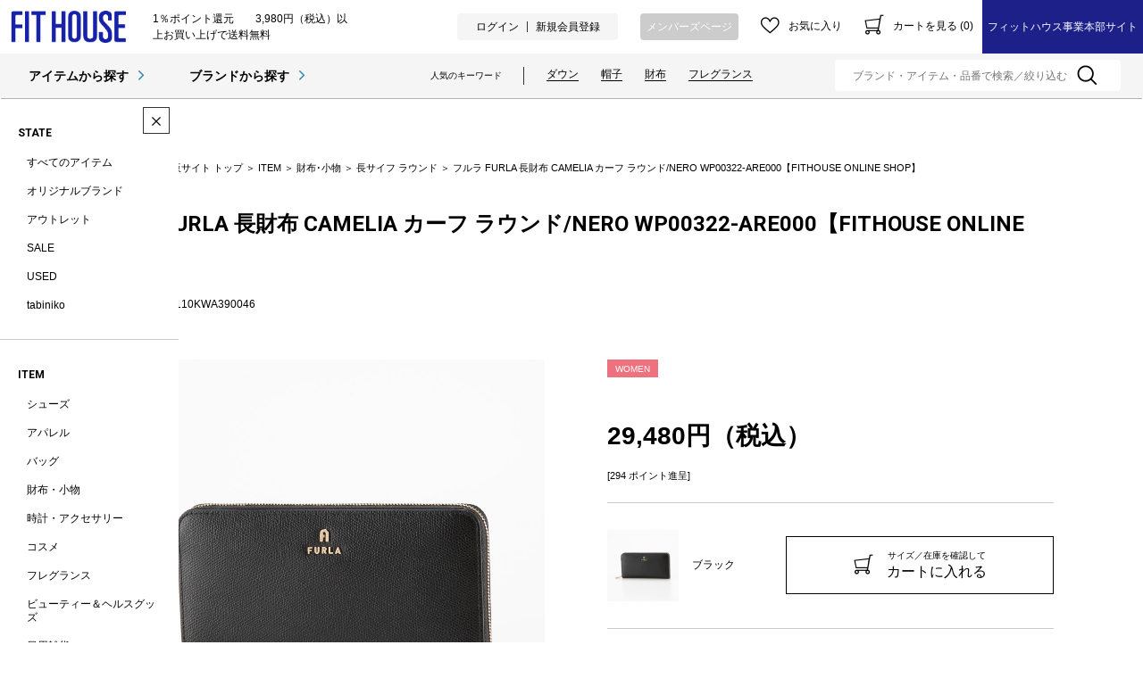

--- FILE ---
content_type: text/html;charset=utf-8
request_url: https://www.fithouse.co.jp/category/LONG_WALLET_ROUND/420110KWA390046.html
body_size: 24894
content:
<!DOCTYPE html PUBLIC "-//W3C//DTD XHTML 1.0 Strict//EN" "http://www.w3.org/TR/xhtml1/DTD/xhtml1-strict.dtd">
<html xmlns="http://www.w3.org/1999/xhtml" xml:lang="ja" lang="ja">
<head>
<meta http-equiv="Content-Type" content="text/html; charset=utf-8" />
<meta http-equiv="Content-Style-Type" content="text/css" />
<meta http-equiv="Content-Script-Type" content="text/javascript" />
<meta name="format-detection" content="telephone=no" />
<meta http-equiv="X-UA-Compatible" content="IE=edge,chrome=1" />
<meta http-equiv="Pragma" content="no-cache" />
<meta http-equiv="Cache-Control" content="no-cache" />
<title>フルラ FURLA 長財布 CAMELIA カーフ ラウンド/NERO WP00322-ARE000【FITHOUSE ONLINE SHOP】 | フィットハウス公式オンラインショップ | FIT HOUSE ONLINE SHOP</title>
<link href="/client_info/FITHOUSE/view/userweb/css/slick-theme.css?timestamp=1768271440047" rel="stylesheet" type="text/css" />
<link href="/client_info/FITHOUSE/view/userweb/css/thickbox.css?timestamp=1768271440047" rel="stylesheet" type="text/css" />
<link href="/client_info/FITHOUSE/view/userweb/css/slick.css?timestamp=1768271440047" rel="stylesheet" type="text/css" />
<link href="/client_info/FITHOUSE/view/userweb/css/style.css?timestamp=1768271440047" rel="stylesheet" type="text/css" />
<link href="/client_info/FITHOUSE/view/userweb/css/item_detail_appeal.css?timestamp=1768271440047" rel="stylesheet" type="text/css" />
<link href="/client_info/FITHOUSE/view/userweb/favicon.ico?timestamp=1768271440047" rel="shortcut icon" />
<script src="/client_info/FITHOUSE/view/userweb/js/ebisu_lib.js?timestamp=1768271440047" type="text/javascript" charset="utf-8"></script>
<script src="/client_info/FITHOUSE/view/userweb/js/ebisu.js?timestamp=1768271440047" type="text/javascript" charset="utf-8"></script>
<script type="text/javascript">
//<![CDATA[
eb$(document).ready(function(){

	/* 公開フラグ */
	eb$('.cart-variant-disp').each(function(i){
		var disp_text = eb$(this).text();
		disp_text = disp_text.trim();
		if(disp_text === "非公開") {
			eb$(this).parents('.cart-variant-option').hide();
		}
		eb$(this).remove();
	});
	/* / 公開フラグ */

	/* おすすめ商品もっと見る */
	eb$("#itemDetailRecommend").each(function(){
		if (eb$(".box", this).length < 11) {
			return false;
		}
		eb$(this).find(".box:gt(9)").each(function(){$(this).hide();});
		eb$(this).append('<div class="buttonarea">').append('<button class="recommend_more button more">おすすめ商品をもっと見る</button>');
		eb$(this).find("button:last").click(function(){$(this).parent().find(".box").show(400); $(this).remove();});
	});
	/* / おすすめ商品もっと見る */

	/* レビュードロップダウン */
	if (!eb$("#review .contribution #error")[0]) {
		// エラーなしの場合は初期非表示
		eb$("#review .contribution").hide();
	}
	eb$(".review_post_button").click(function(){
		eb$("#review .contribution").slideUp();
		if(eb$("#review .contribution").css("display")=="none"){
			eb$("#review .contribution").slideDown();
		}
	});
	/* / レビュードロップダウン */

	/* サイズ／在庫ドロップダウン */
	eb$('.jsCartVariantDropBtn').click(function(){
		eb$(this).toggleClass('open');
		var $target = eb$('.cart-variant-body', eb$(this).closest('.cart-variant'));
		if ($target.hasClass('open')) {
			$target.removeClass('open');
			eb$('.wishlistMessage').hide();
			eb$('.wishlistDelMessage').hide();
		}
		$target.slideToggle(function(){
			$target.addClass('open');
		});
	});
	/*/ サイズ／在庫ドロップダウン */

	// 入荷お知らせボタンにThickbox用のパラメータ付与
	var width  = 980;
	var height = '80vh';
	var param = '&keepThis=true&TB_iframe=true&width=' + width + '&height=' + height;
	eb$('.jsNyukaNoticeBtn').each(function(){
		eb$(this).attr('href', eb$(this).attr('href') + param);
	});

	// 商品お問い合わせ用パラメータ
	var target = document.getElementById("applylink");
    var item_number = document.getElementById("item_number");
    var item_name = document.getElementById("item_name");
    var apply_param = "&amp;FREE_ITEM1=" + item_name.innerHTML + "&amp;FREE_ITEM2=" + item_number.innerHTML + "&amp;TB_iframe=true";
    target.href = target.href + apply_param;

	// 店頭在庫用パラメータ
	target_stock = document.getElementById("shopStockLink");
	if (target_stock != undefined) {
		var item_cd = $('input[name=item_cd]').val();
		apply_param_stock = "&amp;ITEM_CD=" + item_cd + "&amp;TB_iframe=true";
		target_stock.href = target_stock.href + apply_param_stock;
	}

	$('#itemDetailRecommend ul li.box').tile(5);

	// ポイント数制御
	$('.jsAddPoint').text($('.jsAddPoint').text().replace('なし進呈', '0 ポイント'));
});
//]]>
</script>
<script type="text/javascript">
eb$(function() {
    eb$('#itemDetail .box .wishlistSubmitButton').each(function(){
        var self = eb$(this);



        if(self.find(".wishStatus").hasClass("wished")) {
            self.find(".wishlistinserttag").hide();
            self.find(".wishlistdeletetag").show();
        } else {
            self.find(".wishlistinserttag").show();
            self.find(".wishlistdeletetag").hide();
        }
    });
});
</script>
<script src="/client_info/FITHOUSE/view/userweb/js/1.7.1.jquery.min.js?timestamp=1768271440047" type="text/javascript" charset="utf-8"></script>
<script src="/client_info/FITHOUSE/view/userweb/js/jquery.tile.js?timestamp=1768271440047" type="text/javascript" charset="utf-8"></script>
<script src="/client_info/FITHOUSE/view/userweb/js/thickbox.js?timestamp=1768271440047" type="text/javascript" charset="utf-8"></script>
<script src="/client_info/FITHOUSE/view/userweb/js/slick.min.js?timestamp=1768271440047" type="text/javascript" charset="utf-8"></script>
<script src="/client_info/FITHOUSE/view/userweb/js/jquery.elevatezoom.js?timestamp=1768271440047" type="text/javascript" charset="utf-8"></script>
<script src="/client_info/FITHOUSE/view/userweb/js/sales_campaign_banner.js?timestamp=1768271440047" type="text/javascript" charset="utf-8"></script>
<script type="text/javascript">
$(function() {

	/*
	 * スライダー設定
	 */
	var slider        = "#mainImg .slider";       // スライダー
	var thumbnailItem = "#mainImg .thumb li";     // サムネイル画像アイテム
	var propertyItem  = ".property_image_area li"; // バリエーション画像アイテム
	// バリエーション画像をスライダーに追加
	$(propertyItem).each(function(){
		var item = $('<li />').addClass('img_box').append($('img', this).clone());
		$(slider).append(item);
	});
	// サムネイル画像アイテムに data-index でindex番号を付与
	$(thumbnailItem).each(function(){
		var index = $(thumbnailItem).index(this);
		$(this).attr("data-index", index);
	});
	// スライダー初期化後、カレントのサムネイル画像にクラス「thumbnail-current」を付ける
	$(slider).on('init',function(slick){
		var index = $(".slick-slide.slick-current", this).attr("data-slick-index");
		$(thumbnailItem + '[data-index="'+index+'"]').addClass("thumbnail-current");
	});
	//slickスライダー初期化
	$(slider).slick({
		infinite: true,
		speed: 750,
		fade: true
	});
	//サムネイル画像アイテムをクリックしたときにスライダー切り替え
	$(thumbnailItem).on('click',function(){
		var index = $(this).attr("data-index");
		$(slider).slick("slickGoTo",index,false);
	});
	//サムネイル画像のカレントを切り替え
	$(slider).on('beforeChange',function(event, slick, currentSlide, nextSlide){
		$(thumbnailItem).each(function(){
			$(this).removeClass("thumbnail-current");
		});
		$(thumbnailItem+'[data-index="'+nextSlide+'"]').addClass("thumbnail-current");
	});

	/* 商品画像ズーム */
	$(".slider img").each(function(){
		var imgsrc = $(this).attr('src');
		$(this).attr('data-zoom-image', imgsrc);
	});
	$('.slider img').elevateZoom({
		zoomWindowWidth: 300,
		zoomWindowHeight: 300,
		borderSize: 1
	});
	/* / 商品画像ズーム */
});
</script>
<meta name="keywords" content="フルラ FURLA 長財布 CAMELIA カーフ ラウンド/NERO WP00322-ARE000【FITHOUSE ONLINE SHOP】" /><meta property="og:description" content="" /><meta property="og:title" content="フルラ FURLA 長財布 CAMELIA カーフ ラウンド/NERO WP00322-ARE000【FITHOUSE ONLINE SHOP】" /><meta property="og:image" content="https://www.fithouse.co.jp/client_info/FITHOUSE/itemimage/420110KWA390046/420110KWA390046-BLACK.jpg" /><meta property="og:type" content="product" /><meta property="og:url" content="https://www.fithouse.co.jp/category/FURLA/420110KWA390046.html" /><meta property="og:site_name" content="FIT HOUSE公式オンラインショップ" /><link rel="canonical" href="https://www.fithouse.co.jp/category/FURLA/420110KWA390046.html" /><!-- Google Tag Manager -->
<script>(function(w,d,s,l,i){w[l]=w[l]||[];w[l].push({'gtm.start':
new Date().getTime(),event:'gtm.js'});var f=d.getElementsByTagName(s)[0],
j=d.createElement(s),dl=l!='dataLayer'?'&l='+l:'';j.async=true;j.src=
'https://www.googletagmanager.com/gtm.js?id='+i+dl;f.parentNode.insertBefore(j,f);
})(window,document,'script','dataLayer','GTM-MWT8BSC');</script>
<!-- End Google Tag Manager --><script type="text/javascript" src="//script.crazyegg.com/pages/scripts/0003/8530.js" async="async"></script><meta name="facebook-domain-verification" content="mkkvxbvcbs6wfm1aarshn4x24w867s" /></head>
<body><!-- Google Tag Manager (noscript) -->
<noscript><iframe src="https://www.googletagmanager.com/ns.html?id=GTM-MWT8BSC"
height="0" width="0" style="display:none;visibility:hidden"></iframe></noscript>
<!-- End Google Tag Manager (noscript) -->
	<script type="text/javascript">
	if (typeof Ebisu != "undefined") {
		Ebisu.isLocal = false;
		Ebisu.rootPath = 'https://www.fithouse.co.jp/';
	}
	</script>
	<script type="text/javascript">
<!--
// 
function nextItemListSelectCategory(selectInput) {
	document.location.href = selectInput.options[selectInput.selectedIndex].value;
}
//  
var beatedFlag = false;
function isUnbeaten() {
	if (beatedFlag) {
		return false;
	}
	beatedFlag = true;
	return true;
}
// 
function isUnbeatenSub() {
	if (beatedFlag) {
		return false;
	}
	return true;
}
// 
function isConfirmed() {
	return confirm('実行します。\nよろしいですか？');
}
// 
function next(request) {
	nextForm(null, null, null, request, null);
}
function nextKey(request, key) {
	nextForm(null, null, null, request, key);
}
function nextFormKey(form, request, key) {
	nextForm(form, null, null, request, key);
}
function nextAction(action, request) {
	nextForm(null, null, action, request, null);
}
function nextForm(form, target, action, request, key) {
	pos = -1;
	if (request != null) {
		pos = request.indexOf("download");
	}
	if (pos == -1 && action != null) {
		pos = action.indexOf("Menu001Logout");
	}
	if (pos == -1) {
		if (!isUnbeaten()) {
			alert('前のリクエストを処理中です。しばらくお待ちください。');
			return;
		}
	}
	if (form == null) {
		form = document.forms[0];
	}
	var oldTarget = form.target;
	if (target) {
		alert(target);
		form.target = target;
	}
	var oldAction = form.action;
	if (action != null) {
		form.action = action;
	}
	if (request == null) {
		request = '';
	}
	if (key != null) {
		form.key.value = key;
	}
	if (form.request != null) {
		form.request.value = request;
	}

	beforeExecuteSubmitForm();
	
	form.submit();

	form.target = oldTarget;
	form.action = oldAction;
}

(function() {
	func = function() {beatedFlag = false;};
	//
	if(typeof window.addEventListener == 'function'){ 
		window.addEventListener('unload', func, false);
		window.addEventListener('pageshow', func, false);
		return true;
	}
})();

var beforeExecuteSubmitForm = function() {
	// 
};

//-->
</script>
	<script type="text/javascript">
<!--
function ebisu_dateFormat(controller) {
  var reg = /^(\d{4})\/?(\d{1,2})\/?(\d{1,2})?$/;
  var str = ebisu_trim(controller.value);
  if (reg.test(str)) {
    var a = reg.exec(str);
    controller.value = a[1] + ebisu_conv(a[2]) + ebisu_conv(a[3]);
  }
}
function ebisu_conv(s) {
  var ret = "";
  if (s == null) {
  } else if (s.length == 1) {
    ret = "/0" + s;
  } else if (s.length == 2) {
    ret = "/" + s;
  }
  return ret;
}
function ebisu_revert(controller) {
  var reg = /^\d{4}\/\d{2}(\/\d{2})?$/;
  if (reg.test(controller.value)) {
    controller.value = controller.value.replace(/\/+/g, "");
  }
}
function ebisu_trim(s) {
  return s.replace(/^\s*/, "").replace(/\s*$/, "");
}
function ebisu_cc(){
  var e = event.srcElement;
  var r = e.createTextRange();
  r.moveStart("character", e.value.length);
  r.collapse(true);
  r.select();
}
//-->
</script>
	
	<script type="text/javascript">
<!--
//
function showSubWindowActionRequest(action, request, width, height) {
	return showSubWindowActionRequestKey(action, request, null, width, height);
}
//
function showSubWindowActionRequestKey(action, request, key, width, height) {
	var pos = action.indexOf("?");
	var requestString = "";
	if (pos == -1) {
		requestString = "?request=";
	} else {
		requestString = "&request=";
	}
	requestString += request;
	if (key != null) {
		requestString += "&key=" + key;
	}
	return showSubWindow(action + requestString, width, height);
}
//
var ebisuSubWindow;
function showSubWindow(url, width, height) {
	if (ebisuSubWindow != null) {
		ebisuSubWindow.close();
	}
	ebisuSubWindow = showSubWindowPrivate(url, width, height, "ebisuSubWindow");
	if (ebisuSubWindow == null) {
		alert('ウィンドウのポップアップがブラウザによってブロックされました。誠に恐れ入りますが、直接ボタンをクリックするか、ブラウザのポップアップブロックの設定を調整してください。');
		return false;
	}
	ebisuSubWindow.focus();
	return ebisuSubWindow;
}
//
function showSubWindowPrivate(url, width, height, windowName) {
	//
	if (width == null) {
		width = 750;
	}
	if (height == null) {
		height = 650;
	}
	if (url.indexOf("http") != 0) {
		url = "http://www.fithouse.co.jp/" + url;
	}
	if (!isUnbeatenSub()) {
		alert("前のリクエストを処理中です。しばらくお待ちください。");
	} else {
		return window.open(url, windowName, "width="+width+", height="+height+", toolbar=0, menubar=0, location=0, status=yes, scrollbars=yes");
	}
}

//
function closeAllSubwindow() {
	if (ebisuSubWindow != null && !ebisuSubWindow.closed ) {
		ebisuSubWindow.close();
	}
}
-->
</script>
	<script type="text/javascript">
<!--
function joinDate(idName, yearName, monthName, dayName) {
	if(yearName != null &&monthName != null && dayName != null){
		document.getElementById(idName).value = document.getElementById(yearName).value + '/' + document.getElementById(monthName).value + '/' +document.getElementById(dayName).value
	}
}
function yearFormat(yearName){
	var value = document.getElementById(yearName).value;
	if (!isNaN(value) && value.length == 1) value = '200' + value; if (!isNaN(value) && value.length == 2) value = '20' + value; if (!isNaN(value) && value.length == 3) value = '2' + value;
	document.getElementById(yearName).value = value;
}
//-->
</script>
	
	
	
	
	
	
	
	<script type="text/javascript">
// <!--
// 
function getMultipleNarrowDownCategoryToggle() {
	// 
	try {
		return multipleNarrowDownCategoryToggle();
	} catch(e){
	// 
	} finally {
	// 
	}
}
// 
eb$(function(){
	// 
	convertUrlForAjaxNarrowDownMultiple();
	var url = window.location.href;
	if (url.indexOf('#') != -1) {
		initMultipleNarrowDownCategoryList();
		initOtherAjaxSearchParameter(url);
		ajaxNarrowDownMultipleCategory(url);
	} else {
		getMultipleNarrowDownCategoryToggle();
	}
});

// 
function initOtherAjaxSearchParameter(url) {
	// 
	if (url.indexOf('other=(') != -1) {
		// 
		var otherParams = url.split('other=(')[1].replace('other=(', '').replace(')','');
		var paramList = otherParams.split('&');
		var param = [];
		var paramName;
		var paramValue;
		for (i =0; i < paramList.length; i++){
			param = paramList[i].split('=');
			paramName = param[0];
			paramValue = decodeURIComponent(param[1]);
			// 
			eb$('form[name=siborikomi_form] [name=' + paramName + ']').val(paramValue);
			eb$('form[name=keyword_search_form] [name=' + paramName + ']').val(paramValue);
			eb$('form[name=list_form] [name=' + paramName + ']').val(paramValue);
			eb$('form[name=itemSearchMax_form] [name=' + paramName + ']').val(paramValue);
		}
	}
}

// 
function narrowDownAjaxCheckboxReconstruction(url) {
	// 
	if (url.indexOf('#') == -1) {
		return;
	}
	var urls = url.split('#');
	if (urls[1].indexOf('&') != -1) {
		var cats = urls[1].split('&');
		for ( i =0; i < cats.length; i++) {
			selectedCats = cats[i].split('%');
			var parentCat = selectedCats[0].split('=')[0];
			var child = "";
			for ( j =0; j < selectedCats.length; j++) {
				if (j == 0) {
					child = selectedCats[j].split('=')[1];

				} else {
					child = selectedCats[j];
				}
				narrowDownAjaxMakeCheckBoxTrue(child);
			}
		}
	} else if (urls[1] != null) {
		if (urls[1].length > 0)
		selectedCats = urls[1].split('%');
		var parentCat = selectedCats[0].split('=')[0];
		var child = "";
		for ( j =0; j < selectedCats.length; j++) {
			if (j == 0) {
				child = selectedCats[j].split('=')[1];

			} else {
				child = selectedCats[j];
			}
			narrowDownAjaxMakeCheckBoxTrue(child);
		}
	}
}
// 
function narrowDownAjaxMakeCheckBoxTrue(name) {
	// 
	if (document.getElementById(name) != null) {
	document.getElementById(name).checked = true;
	}
}



function getIsPointerAllSelected() {
	// 
	var rtn = false;
	try {
		rtn = isPointerAllSelected();
	} catch(e){
	// 
	} finally {
		return 	rtn;
	}
}


// 
function getAjaxNarrowDownMultipleCategoryUrl(url) {
	// 
	var pointerParentCat = '';
	if (url.indexOf('&pointercat=') != -1) {
		var params = url.split('&pointercat=');
		url = params[0];
		// 
		if (!getIsPointerAllSelected()) {
			pointerParentCat = params[1];
		}
	}
	var urls = url.split('#');
	var cats = urls[1].split('&');
	var firstParentCat;
	if (urls[1] == '') {
		originalUrl = urls[0];
	}
	urls[1] = "";
	for ( i =0; i < cats.length; i++) {
		selectedCats = cats[i].split('%');
		var parentCat = selectedCats[0].split('=')[0];
		// 
		if (getIsPointerAllSelected()) {
			if (pointerParentCat != '') {
				pointerParentCat = pointerParentCat + ',';
			}
			pointerParentCat = pointerParentCat + parentCat;
		}
		if (i == 0) {
			firstParentCat = parentCat;
		}
		cats[i] = "";
		for ( j =0; j < selectedCats.length; j++) {
			if (j != 0) {
				selectedCats[j] = '&' + parentCat + '=' + selectedCats[j];
			}
			cats[i] = cats[i] + selectedCats[j];
		}
		if (i != 0) {
			urls[1] = urls[1] + '&';
		}
		urls[1] = urls[1] + cats[i];
	}
	urls[1] = narrowDownAjaxReplaceAll(urls[1],'&',',');
	urls[1] = narrowDownAjaxReplaceAll(urls[1],'=',':');
	var match = urls[0].match(/(\?|&)condition=/);
	if(match) {
		var urlArrays = urls[0].split(match[0]);
		strArrays = urlArrays[1].split('&');
		if (strArrays[0] != '') {
			strArrays[0] = match[0] + strArrays[0] + ',' + urls[1];
		} else {
			strArrays[0] = match[0] + urls[1];
		}
		url = urlArrays[0];
		for ( i =0; i < strArrays.length; i++) {
			if (i != 0) {
				url = url + '&';
			}
			url = url + strArrays[i];
		}
	} else {
		if (urls[0].indexOf('?') != -1) {
		url = urls[0] + '&condition=' + urls[1];
		} else {
		url = urls[0] + '?condition=' + urls[1];
		}
	}

	// 
	if (!getIsChangeMultipleCatPointer() && (!getIsAjaxPointerNone() || getIsAjaxPointerCats(cats))) {
			// 
			pointerParentCat = firstParentCat;
	}

	if (pointerParentCat != '' && pointerParentCat != undefined) {
		url = url +  '&pointerMultipleCat=' + pointerParentCat;
	}
	return url;
}

function getIsAjaxPointerCats(cats) {
	var rtn = cats.length == 1;
	try {
		rtn = getIsAjaxPointerCatsCustomize(cats);
	} catch(e){
	// 
	} finally {
		return 	rtn;
	}
}

function getIsChangeMultipleCatPointer() {
	// 
	var rtn = false;
	try {
		rtn = isChangeMultipleCatPointer();
	} catch(e){
	// 
	} finally {
		return 	rtn;
	}
}


// 
function execAjaxForNarrowDown(url, narrowDownCallback) {
	var jqv = "1";
	try {
		jqv = eb$.fn.jquery;
	} catch (e) {
	}
	if (jqv != null) {
		var index = jqv.indexOf('.');
		if (index > -1) {
			jqv = jqv.substring(0, index);
		}
	}
	var useLatestJquery = ('1' == '') && (jqv >= 3);
	if (useLatestJquery) {
		eb$.ajax({
			url: url
			,contentType: 'application/x-www-form-urlencoded'
			,'cache' : false
		}).done(function(data){
			narrowDownCallback(data);
		}).fail(function(data){
		});
	} else {
		eb$.ajax({
			url: url
			,contentType: 'application/x-www-form-urlencoded'
			,'cache' : false
		}).success(function(data){
			narrowDownCallback(data);
		}).error(function(data){
		});
	}
}

// 
function ajaxNarrowDownMultipleCategory(url) {
// 
	var originalUrl = url;
	// 
	var otherParamList = '';
	// 
	if (url.indexOf('other=(') != -1) {
		// 
		otherParamList = url.split('other=(')[1].replace('other=(', '').replace(')','');
		// 
		url =  url.replace('&other=(' + url.split('other=(')[1], '');
	}
	if (url.indexOf('#') != -1) {
		// 
		url = getAjaxNarrowDownMultipleCategoryUrl(url);
		// 
		if (otherParamList != '') {
			var otherParam = otherParamList.split('&');
			for ( i = 0; i < otherParam.length; i++) {
				// 
				var param = otherParam[i];
				var paramName = param.split('=')[0];
				if (url.indexOf(paramName + '=') != -1){
					// 
					var urls = url.split(paramName + '=');
					var num = urls[1].indexOf('&');
					var replaceChar = urls[1];
					if (num != -1){
						replaceChar = replaceChar.substr(0, num + 1);
					}
					urls[1] = urls[1].replace(replaceChar, '');
					url = urls[0] + urls[1];
				}
			}
			url = url + '&isOther=true&' + otherParamList;
		}
	} else {
// 
// 
// 
	}
	url = getCustomizedAjaxNarrowDownMultipleCategoryUrl(url);
	execAjaxForNarrowDown(url, function(data){
		// 
		renderRefineSearch(data);
		renderItemList();
		var titleScr = /<title>(.*)<\/title>/;
		var titleStr = titleScr.exec(data)[1];
		document.title = titleStr;
		window.location.href = originalUrl;
		narrowDownAjaxCheckboxReconstruction(originalUrl);
		getMultipleNarrowDownCategoryToggle();
		getCustomaizeActionAfterAjaxSearch();
	});

	return false;
}

// 
function getCustomizedAjaxNarrowDownMultipleCategoryUrl(url) {
	var tempUrl = url;
	try {
		// 
		tempUrl = customizeAjaxNarrowDownMultipleCategoryUrl(url);
	} catch(e){
	// 
	} finally {
		return tempUrl;
	}
}

// 
// 
function renderRefineSearch(data) {

	n=navigator.appVersion;
	var categoryListHtml = eb$(data).find('div#narrowListCategory');
	if (categoryListHtml.length == 0) {
		categoryListHtml = eb$(data).filter('div#narrowListCategory');
	}
	var listHtml = eb$(data).find('div#list');
	if (listHtml.length == 0) {
		listHtml = eb$(data).filter('div#list');
	}
	if (-1 == n.indexOf("MSIE 7.")) {
		eb$('div#narrowListCategory').html(categoryListHtml.hide());
		eb$('div#list').html(listHtml.hide());
		eb$('#AJAX_MULTIPLE_NARROWDOWN_CATEGORY_LOADING').hide();
		eb$('div#narrowListCategory').show();
		eb$('div#list').fadeIn();
	} else {
		eb$('#AJAX_MULTIPLE_NARROWDOWN_CATEGORY_LOADING').hide();
		eb$('div#narrowListCategory').html(categoryListHtml);
		eb$('div#narrowListCategory').show();
		eb$('div#list').html(listHtml);
		eb$('div#list').show();
	}

}

// 
function renderItemList() {

	if(eb$('#itemListSimple').attr('id') != undefined){
		eb$('#itemListSimple .box').each(function(){
			var self = eb$(this);
			renderwishList(self)
		});
	}else if(eb$('#itemListImage').attr('id') != undefined){
		eb$('#itemListImage .box').each(function(){
			var self = eb$(this);
			renderwishList(self)
		});
	}else if(eb$('#itemListDetail').attr('id') != undefined){
		eb$('#itemListDetail .box').each(function(){
			var self = eb$(this);
			renderwishList(self)
		});
	}else if(eb$('#itemList').attr('id') != undefined){
		eb$('#itemList .box').each(function(){
			var self = eb$(this);
			renderwishList(self)
		});
	}
}

// 
function renderwishList(data) {
	if(data.find(".wishStatus").hasClass("wished")) {
		data.find(".wishlistinserttag").hide();
		data.find(".wishlistdeletetag").show();
	} else {
		data.find(".wishlistinserttag").show();
		data.find(".wishlistdeletetag").hide();
	}
}

// 
function getCustomaizeActionAfterAjaxSearch() {
	// 
	try {
		return customaizeActionAfterAjaxSearch();
	} catch(e){
	// 
	} finally {
	// 
	}
}

// 
function getIsAbleToChoseOneChildCat() {
	// 
	var rtn = false;
	try {
		rtn = isAbleToChoseOneChildCat();
	} catch(e){
	// 
	} finally {
		return 	rtn;
	}
}

var isFirstSearch;
// 
function selectItemNarrowDownCategory(object) {
	// 
		isFirstSearch = false;
		var multipleCategory_index  = document.URL.indexOf('#');
		var url = document.URL;

		// 
		if (url.indexOf('other=(') != -1) {
			otherParamList = url.split('other=(')[1].replace('other=(', '').replace(')','');
			url =  url.replace('&other=(' + url.split('other=(')[1], '');
		}
		var tempMultiCat = '';
		if (multipleCategory_index != -1) {
			var tempMultiCat = url.substr(multipleCategory_index +1 );
		}
		if (url.indexOf('item_list') == -1 && url.indexOf('category/') == -1 ) {
			url = Ebisu.rootPath + 'item_list.html';
			if (tempMultiCat != '') {
				url = url + '#' + tempMultiCat;
				multipleCategory_index = url.indexOf('#');
			}
			isFirstSearch = true;
		}
		if (url.indexOf('&pointercat=') != -1) {
			var params = url.split('&pointercat=');
			url = params[0];
		}

		var multipleCategorys = "";
		var newMultipleCategorys = "";
		var parent = "";
		var child = "";
		var splitIndex;
		var obj = object.value;
		var bool = object.checked;

		if(obj == null) {
			return;
		}

		splitIndex = obj.indexOf(':');
		parent = obj.substr(0,splitIndex);
		child = obj.substr(splitIndex +1);

		if(multipleCategory_index == -1){
			url = url + '#' + parent + '=' + child;
		} else {
			multipleCategorys = url.substr(multipleCategory_index +1 );
			url = url.substr(0,multipleCategory_index);

			// 
			var selected = multipleCategorys.split('&');
			var parent_exist = false;
			for ( var i_selected = 0; i_selected < selected.length; i_selected++) {
				var selected_parent = selected[i_selected].split('=');
				if(selected_parent[0] == parent){
					parent_exist = true;
				}
			}

			if (parent_exist) {
				var cats = multipleCategorys.split('&');
				// 
				if (bool) {
					for ( i =0; i < cats.length; i++) {
						var cat = cats[i].split('=');
						if (cat[0] == parent){
							// 
							if (getIsAbleToChoseOneChildCat()) {
								// 
								var ChosenCats = cat[1].split('%');
								for ( z =0; z < ChosenCats.length; z++) {
									ChosenCats[z].checked = false;
								}
								cats[i] = cat[0] + '=' + child;
							} else {
								cats[i] = cats[i] + '%' + child;
							}
						}
						if (newMultipleCategorys != '') {
							newMultipleCategorys = newMultipleCategorys + '&';
						}
						newMultipleCategorys = newMultipleCategorys + cats[i];
					}
					url = url + '#' + newMultipleCategorys;
				// 
				} else {
					var notAddAnd = false;
					for ( i =0; i < cats.length; i++) {
						notAddAnd = false;
						var cat = cats[i].split('=');
						// 
						if (cat[0] == parent){
							// 
							if (cat[1].indexOf('%') != -1) {
								// 
								var categorys = cat[1].split('%');
								var newCats = '';
								for ( j =0; j < categorys.length; j++) {
									if (categorys[j] != child) {
										if (newCats != '') {
											newCats = newCats + '%';
										}
										newCats = newCats + categorys[j];
									}
								}
								cats[i] = cat[0] + '=' + newCats;
							// 
							} else {
								cats[i] = '';
								notAddAnd = true;
							}
						}
						if (newMultipleCategorys != '' && !notAddAnd) {
							newMultipleCategorys = newMultipleCategorys + '&';
							notAddAnd = false;
						}
						newMultipleCategorys = newMultipleCategorys + cats[i];
					}
					if (newMultipleCategorys != '') {
						url = url + '#' + newMultipleCategorys;
					}
				}
			} else {
				multipleCategorys = multipleCategorys + '&' + parent + '=' + child;
				url = url + '#' + multipleCategorys;
			}
		}
		var pointerCat = object.value.split(':')[0];
		if (getIsPointerAllSelected()) {
			pointerCat = 'allselected';
		}
		changeUrlAndDoAjaxForMultipleNarrowDownCategory(url, pointerCat, false);
}

function selectItemNarrowDownCategoryMultiple() {
	// 
	var multipleCategory_index  = document.URL.indexOf('#');
	var url = document.URL;

	// 
	if (url.indexOf('other=(') != -1) {
		otherParamList = url.split('other=(')[1].replace('other=(', '').replace(')','');
		url =  url.replace('&other=(' + url.split('other=(')[1], '');
	}
	if (multipleCategory_index != -1) {
		url = url.split('#')[0];
	}
	var len = eb$(narrowDownCategoryMultiple).length;
	var categories = '#';
	var pointer = '';
	for(var i=0; i<len; i++){
		var category = '';
		var childrenLen = eb$('#narrowDownmenu' + i).children().length;
		for(var j=0; j<childrenLen; j++){
			var list = eb$('#narrowDownmenu' + i).children()[j];
			if (eb$(list).children()[0].checked == true) {
				if (category != '') {
					category = category + '%' + eb$(list).children()[0].value.split(':')[1];
				} else {
					if (pointer != '') {
						pointer = pointer + ',';
					}
					pointer = pointer + eb$(list).children()[0].value.split(':')[0];
					category = category + eb$(list).children()[0].value.replace(':','=');
				}
			}
		}
		if (categories != '#' && category != '') {
			categories = categories + '&';
		}
		categories = categories + category;
	}

	url = url + categories;
	changeUrlAndDoAjaxForMultipleNarrowDownCategory(url, pointer, false);
}

function narrowDownAjaxOpenMenu(obj) {            // 
	obj.style.display = "block";
}
function narrowDownAjaxCloseMenu(obj) {            // 
	obj.style.display = "none";
}

function narrowDownAjaxReplaceAll(expression, org, dest){
	return expression.split(org).join(dest);
}

function clearSelectedCategory(name) {
	// 
	var multipleCategory_index  = document.URL.indexOf('#');
	var url = document.URL;
	var multipleCategorys = "";
	var newMultipleCategorys = "";
	if(multipleCategory_index != -1){
		multipleCategorys = url.substr(multipleCategory_index +1 );
		url = url.substr(0,multipleCategory_index);
		if (multipleCategorys.indexOf(name) != -1) {
			var cats = multipleCategorys.split('&');
			for (i=0;i<cats.length;i++) {
				var parent = cats[i].split('=')[0];
				if (parent != name && parent != "pointercat") {
					if (newMultipleCategorys != '') {
						newMultipleCategorys = newMultipleCategorys + '&';
					}
					newMultipleCategorys = newMultipleCategorys + cats[i]
				}
			}
			if (newMultipleCategorys != '') {
				url = url + '#' + newMultipleCategorys;
			}
			changeUrlAndDoAjaxForMultipleNarrowDownCategory(url, name, false);
		}
	}
}

function getIsAjaxPointerNone() {
	// 
	var rtn = false;
	try {
		rtn = isAjaxPointerNone();
	} catch(e){
	// 
	} finally {
		return 	rtn;
	}
}

function changeUrlAndDoAjaxForMultipleNarrowDownCategory(url, name, isAllClear) {
	// 
	if (getIsAjaxPointerNone()) {
		name = '';
	}
	if (url.indexOf('#') != -1) {
		url = url + '&pointercat=' + name;
	}
	initMultipleNarrowDownCategoryList();
	if (isAllClear != true){
		// 
		url = addOtherAjaxSearchParameter(url);
	}
	var isUrlChanged = false;
	// 
	var tempUrl = '';
	var ankerUrl = '';
	multipleCategory_index = url.indexOf('#');
	if (url.indexOf('next_page=') != -1) {
		var params = url.substring(0, multipleCategory_index).split('&');
		if (multipleCategory_index != -1) {
			ankerUrl = url.substring(multipleCategory_index);
		}
		for ( index=0; index < params.length; index++) {
			if (params[index].indexOf('next_page=') != -1) {
				tempUrl = tempUrl + '&next_page=1';
			} else {
				if (index == 0) {
					tempUrl = tempUrl + params[index];
				} else {
					tempUrl = tempUrl + '&' + params[index];
				}
			}
		}
		isUrlChanged = true;
		url = tempUrl + ankerUrl;
	}
	if (multipleCategory_index == -1) {
		if (url.indexOf('other=(') != -1) {
			// 
			url = url.replace('&other=(', '#&other=(');
		}
	} else {
		if (url.indexOf('other=(') == -1) {
			// 
			url = url.replace('#&pointercat=', '');
		} else {
			// 
			url = url.replace('#&pointercat=', '#');
		}
	}
	if (isUrlChanged == false) {
		window.location.href = url;
	} else {
		// 
		n=navigator.appVersion;
		if (-1 == n.indexOf("MSIE 7.") && -1 == n.indexOf("MSIE 8.")　&& -1 == n.indexOf("MSIE 9.")) {
			history.pushState(null,null,url);
		} else {
			window.location.href = url;
			return false;
		}
	}
	if (!isFirstSearch) {
		ajaxNarrowDownMultipleCategory(url);
	}
}

// 
function addOtherAjaxSearchParameter(url) {
	// 
	var otherParam = '';
	var names = getOtherAjaxSearchParamNames();
	for ( index = 0; index < names.length; index++) {
		var value = eb$('form[name=siborikomi_form] [name=' + names[index] + ']').val();
		if (value != '' && value) {
			var encValue = encodeURIComponent(value);
			if (otherParam != '') {
				otherParam = otherParam + "&" + names[index] + "=" + encValue;
			} else {
				otherParam = otherParam + names[index] + "=" + encValue;
			}
		}
		if (value == '' || value){
			// 
			eb$('form[name=siborikomi_form] [name=' + names[index] + ']').val(value);
			eb$('form[name=keyword_search_form] [name=' + names[index] + ']').val(value);
			eb$('form[name=list_form] [name=' + names[index] + ']').val(value);
			eb$('form[name=itemSearchMax_form] [name=' + names[index] + ']').val(value);
		}
	}
	if (otherParam != '') {
		url = url + "&other=(" + otherParam + ")";
	}
	return url;
}

// 
function getOtherAjaxSearchParamNames() {
	var rtn = [];
	try {
		// 
		rtn = getCustomizedOtherAjaxSearchParams();
	} catch(e){
	// 
	} finally {
		return rtn;
	}
}

function clearSelectedCategoryAll() {
	// 
	initMultipleNarrowDownCategoryList();
	var multipleCategory_index  = document.URL.indexOf('#');
	var url = document.URL;
	if(multipleCategory_index != -1){
		url = url.split('#')[0];
	}
	changeUrlAndDoAjaxForMultipleNarrowDownCategory(url, '', true);
}

function clearSelectedCategorySingle(name) {
	name.checked = false;
	selectItemNarrowDownCategory(name);
}

function initMultipleNarrowDownCategoryList() {
	// 
	try {
		return customaizedDoHideAndShowList();
	} catch(e){
		try {
			return defaultHideAndShowList()
		} catch(e1){
			eb$('#narrowListCategory').hide();
			eb$('#list').hide();
			eb$('#AJAX_MULTIPLE_NARROWDOWN_CATEGORY_LOADING').show();
		}
	}
}

function convertUrlForAjaxNarrowDownMultiple() {
	// 
	var url = document.URL;
	ua=navigator.appVersion;

		if (-1 != url.indexOf("ankerparams=")) {
			initMultipleNarrowDownCategoryList();
			var ankerUrl = url.substring(url.indexOf("ankerparams="));
			url = url.substring(0, url.indexOf("ankerparams="));
			var restParam = ankerUrl.substring(ankerUrl.indexOf("&") + 1);
			ankerUrl = ankerUrl.substring(ankerUrl.indexOf("ankerparams=") + 12, ankerUrl.indexOf("&"));
			ankerUrl = decodeURIComponent(ankerUrl);
			ankerUrl = narrowDownAjaxReplaceAll(ankerUrl,',','&');
			ankerUrl = narrowDownAjaxReplaceAll(ankerUrl,':','=');
			if (ankerUrl != '') {
				ankerUrl = '#' + ankerUrl;
			}
			url = url + restParam + ankerUrl;
			window.location.href = url;
			return false;
		}
}
-->
</script><script type="text/javascript">
<!--
//
function isAjaxPointerNone() {
	return true;
}
//
function isPointerAllSelected() {
	return false;
}
//-->
</script><script type="text/javascript">
<!--
function isAbleToChoseOneChildCat() {
	return true;
}
//
//
function defaultHideAndShowList() {
	eb$('#list').hide();
	eb$('#AJAX_MULTIPLE_NARROWDOWN_CATEGORY_LOADING').show();
}
//-->
</script>
	

<script type="text/javascript">
//<!--

function showOtherImages(item_cd, width, height) {
	width = parseInt(width);
	if (!isFinite(width)) {
		width = 670;
	}
	height = parseInt(height);
	if (!isFinite(height)) {
		height = 600;
	}
	var otherImages=window.open("https://www.fithouse.co.jp/item_detail_other_image_sub.html?item_cd=" + item_cd, "otherImagesWindow", "width=" + width + ", height=" + height + ", toolbar=0, menubar=0, location=0, status=0, scrollbars=yes");
	otherImages.focus();
}

//
function itempropertyZaiko(item_cd) {
	var subwindow = window.open('https://www.fithouse.co.jp/item_itemproperty_zaiko_sub.html?item_cd=' + item_cd, 'subwindow', 'width=670, height=600, toolbar=0, menubar=0, location=0, status=0, scrollbars=yes');
	subwindow.focus();
}

function getOptionValue(name) {
	var element = document.detailForm[name];
	if (element != null) {
		if (element.type == 'select-one') {
			var i = element.selectedIndex;
			return element[i].value;
		}
		if (element.type == 'radio') {
			if (element.checked) {
				return element.value;
			}
		}
		if (element.type == 'text') {
			return element.value;
		}
		if (element.type == 'hidden') {
			return element.value;
		}
		if (element.length != null) {
			//
			if (element[0].type == 'radio') {
				var N = element.length;
				for (var i = 0; i < N; i++) {
					if (element[i].checked) {
						return element[i].value;
					}
				}
			}
			if (element[0].type == 'checkbox') {
				var N = element.length;
				var str = '';
				for (var i = 0; i < N; i++) {
					if (element[i].checked) {
						if (str != '' && element[i].value != '') {
							str = str + ',';
						}
						str = str + element[i].value;
					}
				}
				return str;
			}
			if (element[0].type == 'hidden') {
				var N = element.length;
				var str = '';
				for (var i = 0; i < N; i++) {
					if (str != '' && element[i].value != '') {
						str = str + ',';
					}
					str = str + element[i].value;
				}
				return str;
			}
		}
	}
	return null;
}

var onItemPropertyNotSelectedError = function() {
	alert('カラー,共通サイズを指定してください');
}

var onItemAmountNotNumericError = function() {
	alert('正しい数値を入力してください。');
}

var onItemAmountNotEnteredError = function() {
	alert('数量を入力してください。');
}

//
function putItemToCart() {
	if (!isItemPropertySelected()) {
		return false;
	}
	if (!isItemAmountNumeric()) {
		return false;
	}
	document.detailForm.request.value = 'insert';
	document.detailForm.item_cd2.value = '';
	document.detailForm.submit();
	return false;
}

//
function putTeikiMultiSellItemToCart() {
	if (!isItemPropertySelected()) {
		return false;
	}
	if (!isItemAmountNumeric()) {
		return false;
	}
	document.detailForm.request.value = 'insert';
	eb$(document.detailForm).append(eb$('<input/>', {type : 'hidden',name : 'teiki_flg',value : '1'}));
	document.detailForm.item_cd2.value = '';
	document.detailForm.submit();
	return false;
}

//
function putItemToCartForChange() {
	if (!isItemPropertySelected()) {
		return false;
	}
	if (!isItemAmountNumeric()) {
		return false;
	}
	document.detailForm.request.value = 'cart_change';
	document.detailForm.item_cd2.value = '';
	document.detailForm.submit();
	return false;
}

//
function putItemToCartForAdd() {
	if (!isItemPropertySelected()) {
		return false;
	}
	if (!isItemAmountNumeric()) {
		return false;
	}
	document.detailForm.request.value = 'cart_add';
	document.detailForm.item_cd2.value = '';
	document.detailForm.submit();
	return false;
}

//
function putItemToCartQuick() {
	if (!isItemPropertySelected()) {
		return false;
	}
	if (!isItemAmountNumeric()) {
		return false;
	}
	document.detailForm.action = 'https://www.fithouse.co.jp/cart_seisan.html';
	document.detailForm.request.value = 'quick_order_insert';
	document.detailForm.item_cd2.value = '';
	document.detailForm.submit();
	return false;
}

//
function putItemToCartOtherSeisanPage(request, other_seisan_page_id, item_cd, category_cd) {
	return putItemToCartOtherSeisanPageCommon(request, other_seisan_page_id, item_cd, category_cd, '', 'https://www.fithouse.co.jp/cart_index.html', '');
}

//
function putItemToDirectCartOtherSeisanPage(request, other_seisan_page_id, item_cd, seisan_page_from_item_cd, category_cd) {
	return putItemToCartOtherSeisanPageCommon(request, other_seisan_page_id, item_cd, category_cd, seisan_page_from_item_cd, 'https://www.fithouse.co.jp/cart_other_seisan.html', '');
}

//
function putItemToCartOtherSeisanPageWithAmount(request, other_seisan_page_id, item_cd, seisan_page_from_item_cd, category_cd) {
	var cart_amount = 1;
	if (document.detailForm['CART_AMOUNT'] != null) {
		cart_amount = document.detailForm['CART_AMOUNT'].value;
	}
	var param = "&other_seisan_amount=" + cart_amount;
	// 
	if (seisan_page_from_item_cd != null && seisan_page_from_item_cd != '') {
		return putItemToCartOtherSeisanPageCommon(request, other_seisan_page_id, item_cd, category_cd, seisan_page_from_item_cd, 'https://www.fithouse.co.jp/cart_other_seisan.html', param);
	}
	return putItemToCartOtherSeisanPageCommon(request, other_seisan_page_id, item_cd, category_cd, '', 'https://www.fithouse.co.jp/cart_index.html', param);
}

//
function putItemToCartOtherSeisanPageCommon(request, other_seisan_page_id, item_cd, category_cd, seisan_page_from_item_cd, command_path, cart_amount) {
	if (!isItemPropertySelected()) {
		return false;
	}
	if (!isItemAmountNumeric()) {
		return false;
	}
	var category = '';
	if (category_cd != null && category_cd != '') {
		category = "&category_cd=" + category_cd;
	}
	var reqkey = "?request=";
	if(command_path && command_path.indexOf("?")>-1){
		reqkey = "&request=";
	}
	var url = command_path + reqkey + request + "&seisan_page_id=" + other_seisan_page_id + "&item_cd=" + item_cd + getItemPropertyCdForAjaxCheckAndInsert() + category + seisan_page_from_item_cd + cart_amount;
	n=navigator.appVersion;
	if (-1 != n.indexOf("MSIE 8.")) {
		var referLink = document.createElement('a');
	    referLink.href = url;
	    document.body.appendChild(referLink);
	    referLink.click();

	} else {
		window.location.href = url;

	}

	return false;
}

//
function putRecommendToCart(item_cd) {
	document.detailForm.request.value = 'BothBuy';
	//
	document.detailForm.item_cd.value = '';
	document.detailForm.item_cd2.value = item_cd;
	document.detailForm.submit();
	return false;
}

//
function putTeikiMultiSellItemBothBuyToCart(item_cd) {
	document.detailForm.request.value = 'BothBuy';
	//
	document.detailForm.item_cd.value = '';
	document.detailForm.item_cd2.value = item_cd;
	eb$(document.detailForm).append(eb$('<input/>', {type : 'hidden',name : 'teiki_flg2',value : '1'}));
	document.detailForm.submit();
	return false;
}

//
function putBothToCart(item_cd) {
	document.detailForm.request.value = 'BothBuy';
	document.detailForm.item_cd2.value = item_cd;
	document.detailForm.submit();
	return false;
}

//
function isItemPropertySelected() {
	try {
		var form = document.detailForm;
		for (var i = 0; form['ITEMPROPERTY_CD_' + i] != null; i++) {
			var value = getOptionValue('ITEMPROPERTY_CD_' + i);
			if (value == "" || value == null) {
				onItemPropertyNotSelectedError();
				return false;
			}
		}
		for (var i = 0; form['ITEMPROPERTY_CD_RADIO_' + i] != null; i++) {
			var value = getOptionValue('ITEMPROPERTY_CD_RADIO_' + i);
			if (value == "" || value == null) {
				onItemPropertyNotSelectedError();
				return false;
			}
		}
		if (form.ITEMPROPERTY_CD_MATRIX != null) {
			var value = getOptionValue('ITEMPROPERTY_CD_MATRIX');
			if (value == "" || value == null) {
				onItemPropertyNotSelectedError();
				return false;
			}
		}
		if(form.ITEMPROPERTY_COMBINATION_CD != null){
			var value = getOptionValue('ITEMPROPERTY_COMBINATION_CD');
			if (value == "" || value == null) {
				onItemPropertyNotSelectedError();
				return false;
			}
		}
		return true;
	} catch (e) {
		//
		alert(e);
	}
}

//
function putItemToWishList() {
	if (!isItemPropertyAllSelectedOrNot()) {
		onItemPropertyNotSelectedError();
		return false;
	}
	document.detailForm.request.value = 'insert_wishlist';
	document.detailForm.item_cd2.value = '';
	document.detailForm.submit();
	return false;
}

function putItemPropertyToWishList(itemcd, propcd, paramUrl) {
	eb$('<form/>', {action : paramUrl, method : 'post'})
		.append(eb$('<input/>', {type : 'hidden',name : 'request',value : 'insert_wishlist'}))
		.append(eb$('<input/>', {type : 'hidden',name : 'item_cd',value : itemcd}))
		.append(eb$('<input/>', {type : 'hidden',name : 'ITEMPROPERTY_CD',value : propcd}))
		.append(eb$('<input/>', {type : 'hidden',name : 'token',value : 'b948aa20caa886af565a4b9ee4b09d89'}))
		.appendTo(document.body).submit();
	return false;
}

//
function execAjaxForItemDetail(url, data, execAjaxCallback) {
	eb$.ajax({type: "POST", url: url, data:data, cache:false, ifModified:false})
	.done(function(response, textStatus, jqXHR){
		execAjaxCallback(jqXHR);
	});
}
//
function putItemToWishListAfterAjaxCheck(paramUrl, itemCd, propcd, token, obj) {
	if (!isUnbeaten()) {
		alert('処理中です。');
		return;
	}
	var url = paramUrl + "?request=insert_wishlist&token=" + token + "&item_cd=" + itemCd;
	if (propcd != null && propcd != '' && propcd != undefined) {
		url = url + '-' + propcd;
	}

	execAjaxForItemDetail(url, "", function(jqXHR) {
		var error = JSON.parse(jqXHR.responseText).ERROR;
		if (error != '' && error != undefined) {
			//  
			ajaxPutToWishListErrorAction(jqXHR, obj);
			beatedFlag = false;
		} else {
			//  
			ajaxPutToWishListSuccessAction(jqXHR, obj);
			if(typeof outputGtagInsertWishList !== 'undefined'){
				outputGtagInsertWishList(itemCd);
			}
			beatedFlag = false;
		}
	});
	return false;
}

//
function deleteItemToWishList(wishListId) {
	if (!isItemPropertyAllSelectedOrNot()) {
		onItemPropertyNotSelectedError();
		return false;
	}
	document.detailForm.request.value = 'delete_wishlist';
	document.detailForm.WISH_LIST_ID.value = wishListId;
	document.detailForm.submit();
	return false;
}

function deleteItemPropertyToWishList(wishListId, paramUrl) {
	eb$('<form/>', {action : paramUrl, method : 'post'})
		.append(eb$('<input/>', {type : 'hidden',name : 'request',value : 'delete_wishlist'}))
		.append(eb$('<input/>', {type : 'hidden',name : 'WISH_LIST_ID',value : wishListId}))
		.append(eb$('<input/>', {type : 'hidden',name : 'token',value : 'b948aa20caa886af565a4b9ee4b09d89'}))
		.appendTo(document.body).submit();
	return false;
}

//
function deleteItemToWishListAfterAjaxCheck(paramUrl, memberId, itemCd, propcd, token, obj) {
	if (!isUnbeaten()) {
		alert('処理中です。');
		return;
	}
	if (propcd != null && propcd != '' && propcd != undefined) {
		itemCd = itemCd + '-' + propcd;
	}
	var url = paramUrl + "?request=delete_wishlist&token=" + token + "&ITEM_CD=" + itemCd + "&MEMBER_ID=" + memberId;
	execAjaxForItemDetail(url, "", function(jqXHR) {
		var error = JSON.parse(jqXHR.responseText).ERROR;
		if (error != '' && error != undefined) {
			//  
			ajaxPutToWishListErrorAction(jqXHR, obj);
			beatedFlag = false;
		} else {
			//  
			ajaxPutToWishListSuccessAction(jqXHR, obj);
			beatedFlag = false;
		}
	});
	return false;
}


// 
function ajaxPutToWishListErrorAction(msg, obj) {
	var error = JSON.parse(msg.responseText).ERROR;
	alert(error);
}

// 
function ajaxPutToWishListSuccessAction(msg, obj) {
	var self = eb$(obj);
	var parent = eb$(obj).parent();
	if(parent.find(".wishStatus").hasClass("wished")) {
		parent.find('.wishlistMessage').hide();
		showPop(parent.find('.wishlistDelMessage'));
		parent.find(".wishStatus").removeClass("wished");
		parent.find(".wishlistdeletetag").hide();
		parent.find(".wishlistinserttag").show();
	} else {
		parent.find('.wishlistDelMessage').hide();
		showPop(parent.find('.wishlistMessage'));
		parent.find(".wishStatus").addClass("wished");
		parent.find(".wishlistinserttag").hide();
		parent.find(".wishlistdeletetag").show();
	}
}

//
function isItemPropertyAllSelectedOrNot() {
	try {
		var form = document.detailForm;
		var emptyCount = 0;
		var notEmptyCount = 0;
		for (var i = 0; form['ITEMPROPERTY_CD_' + i] != null; i++) {
			var value = getOptionValue('ITEMPROPERTY_CD_' + i);
			if (value == "" || value == null) {
				emptyCount++;
			} else {
				notEmptyCount++;
			}
		}
		if (emptyCount > 0 && notEmptyCount > 0) {
			return false;
		}
		emptyCount = 0;
		notEmptyCount = 0;
		for (var i = 0; form['ITEMPROPERTY_CD_RADIO_' + i] != null; i++) {
			var value = getOptionValue('ITEMPROPERTY_CD_RADIO_' + i);
			if (value == "" || value == null) {
				emptyCount++;
			} else {
				notEmptyCount++;
			}
		}
		if (emptyCount > 0 && notEmptyCount > 0) {
			return false;
		}
		emptyCount = 0;
		notEmptyCount = 0;
		if (form.ITEMPROPERTY_CD_MATRIX != null) {
			var value = getOptionValue('ITEMPROPERTY_CD_MATRIX');
			if (value == "" || value == null) {
				emptyCount++;
			} else {
				notEmptyCount++;
			}
		}
		if (emptyCount > 0 && notEmptyCount > 0) {
			return false;
		}
		return true;
	} catch (e) {
		//
		alert(e);
	}
}

//
function putItemToNyukaNotice() {
	if (!isItemPropertyAllSelectedOrNot()) {
		onItemPropertyNotSelectedError();
		return false;
	}
	document.detailForm.request.value = 'insert_nyuka_notice';
	document.detailForm.item_cd2.value = '';
	document.detailForm.submit();
	return false;
}

//
function putItemToCartAfterAjaxCheck(paramUrl, paramInfo, request, itemCd, obj) {
	if (!isItemPropertySelected()) {
		return false;
	}
	if (!isItemAmountNumeric()) {
		return false;
	}
	if (!KeyIsDown(32)) {
		if (!isUnbeaten()) {
			alert('処理中です。');
			return;
		}
	}
	paramInfo = "&item_cd=" + itemCd + getItemPropertyCdForAjaxCheckAndInsert() + paramInfo + getCartAmountForAjaxCheckAndInsert();
    if (!KeyIsDown(32)) {
		isAjaxCheckPossibleToPutToCart(paramUrl, paramInfo, request,itemCd, obj);
	} else {
		KeyIsDown(32) = true;
	}
	return false;
}

//
function putItemToCartAfterAjaxCheckWithProperty(paramUrl, paramInfo, request, itemCd, itemPropertyCd, obj) {
	if (!KeyIsDown(32)) {
		if (!isUnbeaten()) {
			alert('処理中です。');
			return;
		}
	}
	paramInfo = "&item_cd=" + itemCd + "&ITEMPROPERTY_CD=" + itemPropertyCd  + paramInfo + getCartAmountForAjaxCheckAndInsert();
    if (!KeyIsDown(32)) {
		isAjaxCheckPossibleToPutToCart(paramUrl, paramInfo, request,itemCd, obj);
	} else {
		KeyIsDown(32) = true;
	}
	return false;
}

//
function isItemAmountNumeric() {
	try {
		// 
		if (true){
			return true;
		}
		var cartAmount = "";
		if (document.detailForm['CART_AMOUNT'] != null) {
			cartAmount = document.detailForm['CART_AMOUNT'].value;
		}
		if (cartAmount == null || cartAmount == ""){
			onItemAmountNotEnteredError();
			return false;
		}
		if (0 != cartAmount.search(/^[-]?[0-9]+$/)) {
			onItemAmountNotNumericError();
			return false;
		}
		return true;
	} catch (e) {
		//
		alert(e);
	}
}

//
var input_key_buffer = new Array();

// 
// 
// 
document.onkeydown = function (e){
	// 
	if (!e)	e = window.event;
	input_key_buffer[e.keyCode] = true;
};

function KeyIsDown(key_code){

	if(input_key_buffer[key_code])	{
		input_key_buffer[key_code] = false;
		return true;
	}
	return false;
}

function getAjaxParamsForItemDetailCheck(names) {
	var rtn = "";
	if (names ==null || names == "") {
		return rtn;
	}
	var form = document.detailForm;
	var paramsNames = names.split(",")
	for (var i = 0; i < paramsNames.length; i++) {
		var value = getOptionValue(paramsNames[i]);
		rtn = rtn + "&" + paramsNames[i] + "=" + value;
	}
	return rtn;
}

//
function isAjaxCheckPossibleToPutToCart(paramUrl, paramInfo,request, itemCd, obj) {
	var url;
	if (paramUrl.indexOf("?") != -1) {
		url = paramUrl + "&request=" + request;
	} else {
		url = paramUrl + "?request=" + request;
	}
	execAjaxForItemDetail(url, "&response_type=json" + paramInfo, function(jqXHR){
		var error = JSON.parse(jqXHR.responseText).ERROR;
		if (error != '' && error != undefined) {
			//  
			ajaxPutToCartErrorAction(jqXHR, obj);
			beatedFlag = false;
		} else {
			//  
			ajaxPutToCartSuccessAction(jqXHR, obj);
			//  
			if(typeof outputGtagInsertCart !== 'undefined'){
				outputGtagInsertCart(itemCd);
			}
			if(typeof sendStaffStartTrackingRequest !== 'undefined') {
				sendStaffStartTrackingRequest(itemCd, paramInfo);
			}
			if (false){
				ajaxCartInfoUpdate();
			}
			beatedFlag = false;
		}
	});
};

//
//
function ajaxCartInfoUpdate(){
	// 
	var CLASS_NAME_LIST = [
			"cart_item_count",								//  
			"cart_amount_sum",								//  
			"cart_syokei",									//  
			"cart_syokei_hontai",							//  
			"cart_syokei_tax",								//  
			"cart_syokei_zeikomi",							//  
			"cart_before_teiki_discount_syokei_hontai",		//  
			"cart_before_teiki_discount_syokei_tax",		//  
			"cart_before_teiki_discount_syokei_zeikomi",	//  
			"cart_teiki_discount_syokei_hontai",			//  
			"cart_maker_syokei_hontai",						// 
			"cart_maker_syokei_tax",						// 
			"cart_maker_syokei_zeikomi",					// 
			"cart_add_point_sum",							// 
			"cart_item_code_list"							// 
	];
	var urlData = new Object();
	urlData["REQUEST"] = 'get_cart_info_data';
	
	// 
	var upNameList = "";
	// 
	var allElements = document.getElementsByTagName('*');
	// 
	for (var i in CLASS_NAME_LIST) {
		var className = CLASS_NAME_LIST[i];
		for (var n = 0; n < allElements.length; n++){
			if(allElements[n].className == className){
				if(upNameList != ""){
					upNameList += ",";
				}
				upNameList += className;
			}
		}
	}
	if(upNameList == ""){
		return;
	}
	urlData["UPDATE_NAME_LIST"] = upNameList;
	var url = 'https://www.fithouse.co.jp/ajax_get_cart_info.html';
	// 
	execAjaxForItemDetail(url, urlData, function(jqXHR){
		var error = JSON.parse(jqXHR.responseText).ERROR;
		if (error != '' && error != undefined) {
			//  
			var errorMessage = error + "\nカート投入前のカート情報を表示します。";
			alert(errorMessage);
			beatedFlag = false;
		} else {
			//  
			callBackCartInfoUpdate(JSON.parse(jqXHR.responseText));
			beatedFlag = false;
		}
	});
}

//
function callBackCartInfoUpdate(res){
	// 
	var len = 0;
	for (key in res.SELECT_DATA) {
		  len++;
	}
	if(len == 0){
		return;
	}
	
	// 
	var allElements = document.getElementsByTagName('*');
	// 
	for(var i in res.SELECT_DATA){
		for(var key in res.SELECT_DATA[i]){
			for (var n = 0; n < allElements.length; n++){
				if (allElements[n].className == key){
					allElements[n].innerHTML = res.SELECT_DATA[i][key];
				}
			}
		}
	}
}

function getItemPropertyCdForAjaxCheckAndInsert() {
	try {
		var form = document.detailForm;
		var rtnValue = [];
		var index = 0;
		for (var i = 0; form['ITEMPROPERTY_CD_' + i] != null; i++) {
			var value = getOptionValue('ITEMPROPERTY_CD_' + i);
			if (value != "" || value != null) {
				rtnValue[index] = value;
				index = index + 1;
			}
		}
		for (var i = 0; form['ITEMPROPERTY_CD_RADIO_' + i] != null; i++) {
			var value = getOptionValue('ITEMPROPERTY_CD_RADIO_' + i);
			if (value != "" || value != null) {
				rtnValue[index] = value;
				index = index + 1;
			}
		}
		if (form.ITEMPROPERTY_CD_MATRIX != null) {
			var value = getOptionValue('ITEMPROPERTY_CD_MATRIX');
			if (value != "" || value != null) {
				rtnValue[index] = value;
				index = index + 1;
			}
		}
		var returnStr = "";
		for (var i = 0; i < rtnValue.length; i++) {
				returnStr = returnStr + '&ITEMPROPERTY_CD_' + i + '=' + rtnValue[i];
		}
		return returnStr;
	} catch (e) {
		alert(e);
	}
}

function getCartAmountForAjaxCheckAndInsert() {
	try {
		var form = document.detailForm;
		var cartAmount = "1";
		if (document.detailForm['CART_AMOUNT'] != null) {
			cartAmount = document.detailForm['CART_AMOUNT'].value;
		}
		var returnAmount = "";
		if (cartAmount != "0") {
			returnAmount = "&CART_AMOUNT=" + cartAmount;
		}
		return returnAmount;
	} catch (e) {
		alert(e);
	}
}

function putItemPropertyToCart(itemcd, propcd, request, paramUrl, obj) {
	var val = Number(eb$('#CART_AMOUNT').val()) || 1;  // 
	eb$('<form/>', {action : paramUrl, method : 'post'})
		.append(eb$('<input/>', {type : 'hidden',name : 'request',value : request}))
		.append(eb$('<input/>', {type : 'hidden',name : 'item_cd',value : itemcd}))
		.append(eb$('<input/>', {type : 'hidden',name : 'ITEMPROPERTY_CD',value : propcd}))
		.append(eb$('<input/>', {type : 'hidden',name : 'CART_AMOUNT',value : "'" + val + "'"}))
		.appendTo(document.body).submit();
}

// 
var cartAmountBefore;
eb$(window).on("load", function(){
	cartAmountBefore = eb$('#CART_AMOUNT').val();
});
	
function checkItemAmount(paramUrl) {
	var itemCd = eb$('input:hidden[name="item_cd"]').val();
	var cartAmountAfter = eb$('#CART_AMOUNT').val();
	// 
	if (!isItemPropertySelected()) {
		eb$('#CART_AMOUNT').val(cartAmountBefore);
		return false;
	}
	// 
	if (!isItemAmountNumeric()) {
		return false;
	}
	// 
	var url = paramUrl + "?item_cd=" + itemCd + getItemPropertyCdForAjaxCheckAndInsert() + "&item_amount=" + cartAmountAfter;
	execAjaxForItemDetailMod(url, "", function(jqXHR) {
		var error = JSON.parse(jqXHR.responseText).ERROR;
		if (error != '' && error != undefined) {
			//  
			var errorMessage = error + "\n変更前の数量に戻します。";
			alert(errorMessage);
			eb$('#CART_AMOUNT').val(cartAmountBefore);
			beatedFlag = false;
		} else {
			//  
			cartAmountBefore = cartAmountAfter;
			beatedFlag = false;
		}
	});
	return true;
}

//
function execAjaxForItemDetailMod(url, data, execAjaxCallback) {
	eb$.ajax({type: "POST", url: url, data:data, cache:false, ifModified:false})
	.done(function(response, textStatus, jqXHR){
		execAjaxCallback(jqXHR);
	});
}

//
function checkItemItempropertyZaiko() {
	var selectItemProperty = eb$('.CHECK_ZAIKO_ITEMPROPERTY');
	//
	if(selectItemProperty == null || selectItemProperty == undefined || selectItemProperty.length == 0) {
		return;
	}

	var values = new Array();
	for(var i = 0; i < selectItemProperty.length; i++) {
		if(selectItemProperty[i].value == '' || selectItemProperty[i].value == undefined) {
			continue;
		} 
		values.push(selectItemProperty[i].value);
	}

	var urlData = new Object();
	urlData["ITEM_CD"] = document.detailForm.item_cd.value;
	urlData["ITEMPROPERTY_LIST"] = values.join(',');

	var url = "/ajax_check_item_itemproperty_zaiko.html" ;
	eb$.ajax({type: "POST", url: url, data:urlData, cache:false, ifModified:false})
	.done(function(response, textStatus, jqXHR){
		dispSelectItemPropertyZaiko(jqXHR);
	});
}

// 
function dispSelectItemPropertyZaiko(obj) {
	var result = JSON.parse(obj.responseText);
	var selectItemProperty = eb$('.CHECK_ZAIKO_ITEMPROPERTY');
	eb$('.CHECK_ZAIKO_ITEMPROPERTY').removeClass('out_of_stock')

	var outOfStock = true;
	for(var propertyCd in result) {
		eb$('.CHECK_ZAIKO_ITEMPROPERTY option[value="' + propertyCd + '"]').text(result[propertyCd])
	}
}

// コールバックメソッド
function clearCartItem(item_cd) {
	//カートに商品が存在しない場合は何もしない。
	if (true) {
		return true;
	}
	// カートの中身を空にする
	if (confirm('よりどり定期商品は他の商品と同時購入できません。\nカート内に既に追加されている他の商品を削除して処理を続行しますか？')) {
		document.detailForm.action = 'https://www.fithouse.co.jp/yoridori_teiki_item_select.html';
		document.detailForm.request.value = 'clear_and_yoridori_teiki_page';
		document.detailForm.item_cd.value = item_cd;
		document.detailForm.submit();
	}else{
		console.log('キャンセルされました。');
		// キャンセルされた場合は何もしない
		return false;
	}
	return false;
}

window.onload =	checkItemItempropertyZaiko;
-->
</script>
<!-- このテンプレートのURLは右記になります。 ドメイン/item/xxXx.html -->


<script type="text/javascript">
//<![CDATA[
eb$(function() {
	eb$("*[name=keyword_search_form]").submit(function(){
		var multipleCategory_index  = document.URL.indexOf('#');
		var url = document.URL;
		if (multipleCategory_index != -1) {
			var tempMultiCat = url.substr(multipleCategory_index +1 );
			document.keyword_search_form.action = document.keyword_search_form.action + '#' + tempMultiCat;
		}
	});

	// 会員名表示
	eb$('.user_name').text(cutText('.user_name') + ' 様');
});
function cutText(target){
	var cutFigure = '9'; // カットする文字数
	var afterTxt = ' …'; // 文字カット後に表示するテキスト
	var textLength = $(target).text().length;
	var textTrim = $(target).text().substr(0,(cutFigure))

	if (cutFigure < textLength) {
		return textTrim + afterTxt;
	} else if(cutFigure >= textLength) {
		return textTrim;
	}
}
//]]>
</script>
<script type="text/javascript">
$(window).on("scroll", function(){
	// 横スクロール表示時、固定要素スクロール
	$("#header").css("left", -$(window).scrollLeft());
});
</script>


<!-- smartphone -->
<!-- <div m:id='IF_SMARTPHONE_TERMINAL' id="smartphone">
	<a href="#" m:id='common.SWITCH_PC_SMARTPHONE_SITE_LINK_TAG'>スマートフォン専用サイトをご覧になるにはこちらをタップしてください。</a>
</div> -->
<!-- / smartphone -->


<!-- preview -->
<!--<div id="preview" m:id='common.IF_PREVIEW'>
	<table summary="プレビュー">
		<tr>
			<td class="ico"><img src="../images/preview_ico.gif" width="24" height="27" alt="プレビュー" /></td>
			<td class="content">プレビュー表示中です。実際のサイトの表示とは異なりますのでご注意ください。</td>
		</tr>
	</table>
</div>-->
<!-- / preview -->


<!-- header -->
<div id="header">
	<div class="header_top">

 <!-- ★ 追加：バナー専用行 -->
 <div class="header_banner_row">
    <div class="header_banner_inner">
    
    </div>
  </div>


		<div class="left_box">
			<h1><a href="https://www.fithouse.co.jp/">フルラ FURLA 長財布 CAMELIA カーフ ラウンド/NERO WP00322-ARE000【FITHOUSE ONLINE SHOP】 | フィットハウス公式オンラインショップ | FIT HOUSE ONLINE SHOP</a></h1>
			<p>1％ポイント還元　　3,980円（税込）以上お買い上げで送料無料</p>
		</div>

		<div class="right_box">
			<ul class="header_links">
				<li class="header_link member">
					<ul class="member_links">
						<li class="member_link"><a href="https://www.fithouse.co.jp/login.html">ログイン</a></li>
						<li class="member_link"><a href="https://www.fithouse.co.jp/member_regist_new.html">新規会員登録</a></li>
					</ul>
				</li>
				
				<li class="header_link members"><a href="https://www.fithouse.co.jp/member_mypage.html">メンバーズページ</a></li>
				<li class="header_link wish"><a href="https://www.fithouse.co.jp/wishlist.html">お気に入り</a></li>
				<li class="header_link cart"><a href="https://www.fithouse.co.jp/cart_index.html">カートを見る (0)</a></li>
				<li class="header_link corporate"><a href="https://corporate.fithouse.co.jp" target="_blank">フィットハウス事業本部サイト</a></li>
			</ul>
		</div>
	</div><!-- / .header_top -->

	<div class="header_bottom">
		<ul class="gnav">
			<li class="navi">
				<ul class="cat_searchs">
					<li class="cat_search"><a href="https://www.fithouse.co.jp/ext/item_index.html">アイテムから探す</a></li>
					<li class="cat_search"><a href="https://www.fithouse.co.jp/ext/brand_index.html">ブランドから探す</a></li>
				</ul>
			</li>
			<li class="navi">
				<div id="search">
					<form action="https://www.fithouse.co.jp/item_list.html" method="get" name="keyword_search_form"><input name="siborikomi_clear" value="1" type="hidden" />
						<input name="keyword" id="form" value="" placeholder="ブランド・アイテム・品番で検索／絞り込む" class="form" type="text" />
						<button type="submit" class="search_btn"><img src="/client_info/FITHOUSE/view/userweb/images/icon_search.png?timestamp=1768271440047" /></button>
					</form>
				</div>
			</li>
			<li class="navi featured_brands">
				<dl>
					<dt class="title">人気のキーワード</dt>
					 <dd class="data"><a href="https://www.fithouse.co.jp/category/DOWN/">ダウン</a></dd>
					 <dd class="data"><a href="https://www.fithouse.co.jp/category/CAP/">帽子</a></dd>
					 <dd class="data"><a href="https://www.fithouse.co.jp/category/WALLET_ACCESSORY/">財布</a></dd>
					 <dd class="data"><a href="https://www.fithouse.co.jp/category/FRAGRANCE_1/">フレグランス</a></dd>
				</dl>
			</li>
		</ul>
	</div><!-- / .header_bottom -->
</div>
<!-- / header -->








<script src="/client_info/FITHOUSE/view/userweb/js/jQuery.SideChase.js?timestamp=1768271440047" type="text/javascript" charset="utf-8"></script>
<script src="/client_info/FITHOUSE/view/userweb/js/fithouse_sidebar.js?timestamp=1768271440047" type="text/javascript" charset="utf-8"></script>

<div id="sidebar">
<div id="sidebarInner">
	<p id="sideClose_top"><img src="/client_info/FITHOUSE/view/userweb/images/icon_close.png?timestamp=1768271440047" width="10" height="10" alt="close" /></p>

	<div id="sideState" class="box">
		<h2>STATE</h2>
		<ul class="categories">
			<li class="primary"><a href="https://www.fithouse.co.jp/item_list.html">すべてのアイテム</a></li>
			<li class="primary"><a href="https://www.fithouse.co.jp/contents/original-brand/">オリジナルブランド</a></li>
			<li class="primary"><a href="https://www.fithouse.co.jp/category/OUTLET/">アウトレット</a></li>
			<li class="primary"><a href="https://www.fithouse.co.jp/category/SALE/">SALE</a></li>
                        <li class="primary"><a href="https://www.fithouse.co.jp/category/VINTAGE/">USED</a></li>
                       <li class="primary"><a href="https://www.fithouse.co.jp/category/tabiniko/">tabiniko</a></li>
                </ul>
	</div>

	<div id="sideItem" class="box">
		<h2>ITEM</h2>
		<ul class="categories">
			<li class="primary">
				<a href="https://www.fithouse.co.jp/category/SHOES/">シューズ</a>
				<ul class="secondaries">
					<li class="secondary"><a href="https://www.fithouse.co.jp/category/SHOES/">すべて</a></li>
					<li class="secondary">
						<a href="https://www.fithouse.co.jp/category/SPORT_SNEAKERS/">スポーツスニーカー</a>
					</li><li class="secondary">
						<a href="https://www.fithouse.co.jp/category/CASUAL_SNEAKERS/">カジュアルスニーカー</a>
					</li><li class="secondary">
						<a href="https://www.fithouse.co.jp/category/RAIN_SHOES/">レインシューズ</a>
					</li><li class="secondary">
						<a href="https://www.fithouse.co.jp/category/CASUAL_SHOES/">カジュアルシューズ</a>
					</li><li class="secondary">
						<a href="https://www.fithouse.co.jp/category/BUSINESS_SHOES/">ビジネスシューズ</a>
					</li><li class="secondary">
						<a href="https://www.fithouse.co.jp/category/PUMPS/">パンプス</a>
					</li><li class="secondary">
						<a href="https://www.fithouse.co.jp/category/SPORT_SANDALS/">スポーツサンダル</a>
					</li><li class="secondary">
						<a href="https://www.fithouse.co.jp/category/OTHER_SANDALS/">その他サンダル</a>
					</li><li class="secondary">
						<a href="https://www.fithouse.co.jp/category/BOOTS/">ブーツ</a>
					</li><li class="secondary">
						<a href="https://www.fithouse.co.jp/category/MOUTON_BOOTS/">ムートンブーツ</a>
					</li><li class="secondary">
						<a href="https://www.fithouse.co.jp/category/OUTDOOR_WORK_BOOTS/">アウトドア・ワークブーツ</a>
					</li><li class="secondary">
						<a href="https://www.fithouse.co.jp/category/OTHER_BOOTS/">その他ブーツ</a>
					</li><li class="secondary">
						<a href="https://www.fithouse.co.jp/category/SHOE_CARE/">シューケア</a>
					</li>
				</ul>
			</li>
			<li class="primary">
				<a href="https://www.fithouse.co.jp/category/APPAREL/">アパレル</a>
				<ul class="secondaries">
					<li class="secondary"><a href="https://www.fithouse.co.jp/category/APPAREL/">すべて</a></li>
					<li class="secondary">
						<a href="https://www.fithouse.co.jp/category/COAT/">コート</a>
					</li><li class="secondary">
						<a href="https://www.fithouse.co.jp/category/BLOUSON/">ブルゾン</a>
					</li><li class="secondary">
						<a href="https://www.fithouse.co.jp/category/DOWN/">ダウン</a>
					</li><li class="secondary">
						<a href="https://www.fithouse.co.jp/category/JACKET/">ジャケット</a>
					</li><li class="secondary">
						<a href="https://www.fithouse.co.jp/category/VESTS/">ベスト</a>
					</li><li class="secondary">
						<a href="https://www.fithouse.co.jp/category/SHIRT/">シャツ</a>
					</li><li class="secondary">
						<a href="https://www.fithouse.co.jp/category/BLOUSE/">ブラウス</a>
					</li><li class="secondary">
						<a href="https://www.fithouse.co.jp/category/SHIRT_ONE_PIECE/">シャツワンピース</a>
					</li><li class="secondary">
						<a href="https://www.fithouse.co.jp/category/TSHIRT/">Tシャツ</a>
					</li><li class="secondary">
						<a href="https://www.fithouse.co.jp/category/SWEAT/">スウェット</a>
					</li><li class="secondary">
						<a href="https://www.fithouse.co.jp/category/HOODIE/">パーカー</a>
					</li><li class="secondary">
						<a href="https://www.fithouse.co.jp/category/ONE_PIECE/">ワンピース</a>
					</li><li class="secondary">
						<a href="https://www.fithouse.co.jp/category/POLO_SHIRT/">ポロシャツ</a>
					</li><li class="secondary">
						<a href="https://www.fithouse.co.jp/category/TANKTOP/">タンクトップ</a>
					</li><li class="secondary">
						<a href="https://www.fithouse.co.jp/category/SWEATER/">セーター</a>
					</li><li class="secondary">
						<a href="https://www.fithouse.co.jp/category/CARDIGAN/">カーディガン</a>
					</li><li class="secondary">
						<a href="https://www.fithouse.co.jp/category/KNIT_VEST/">ニットベスト</a>
					</li><li class="secondary">
						<a href="https://www.fithouse.co.jp/category/OTHER_KNIT/">その他ニット</a>
					</li><li class="secondary">
						<a href="https://www.fithouse.co.jp/category/PANTS/">パンツ</a>
					</li><li class="secondary">
						<a href="https://www.fithouse.co.jp/category/SKIRT/">スカート</a>
					</li><li class="secondary">
						<a href="https://www.fithouse.co.jp/category/SUIT/">スーツ</a>
					</li><li class="secondary">
						<a href="https://www.fithouse.co.jp/category/OTHER_SETUP/">その他セットアップ</a>
					</li><li class="secondary">
						<a href="https://www.fithouse.co.jp/category/BELT/">ベルト</a>
					</li><li class="secondary">
						<a href="https://www.fithouse.co.jp/category/CAP/">帽子</a>
					</li><li class="secondary">
						<a href="https://www.fithouse.co.jp/category/SOCKS/">ソックス</a>
					</li><li class="secondary">
						<a href="https://www.fithouse.co.jp/category/SCARF/">巻物</a>
					</li><li class="secondary">
						<a href="https://www.fithouse.co.jp/category/UNDER_WEAR/">アンダーウェア</a>
					</li><li class="secondary">
						<a href="https://www.fithouse.co.jp/category/GLOVES/">手袋</a>
					</li><li class="secondary">
						<a href="https://www.fithouse.co.jp/category/TIE/">ネクタイ</a>
					</li><li class="secondary">
						<a href="https://www.fithouse.co.jp/category/SUNGLASS/">サングラス</a>
					</li><li class="secondary">
						<a href="https://www.fithouse.co.jp/category/MASK/">マスク</a>
					</li><li class="secondary">
						<a href="https://www.fithouse.co.jp/category/OTHER_APPAREL/">その他アパレル関連</a>
					</li>
				</ul>
			</li>
			<li class="primary">
				<a href="https://www.fithouse.co.jp/category/BAG/">バッグ</a>
				<ul class="secondaries">
					<li class="secondary"><a href="https://www.fithouse.co.jp/category/BAG/">すべて</a></li>
					<li class="secondary">
						<a href="https://www.fithouse.co.jp/category/SHOULDER_BAG/">ショルダーバッグ</a>
					</li><li class="secondary">
						<a href="https://www.fithouse.co.jp/category/WEST_BODY_BAG/">ウェスト・ボディーバッグ</a>
					</li><li class="secondary">
						<a href="https://www.fithouse.co.jp/category/BACKPACK_TOWN/">バックパック タウン仕様</a>
					</li><li class="secondary">
						<a href="https://www.fithouse.co.jp/category/HAND_TOTE_BAG/">ハンド・トートバッグ</a>
					</li><li class="secondary">
						<a href="https://www.fithouse.co.jp/category/CLUTCH_SECOUND_BAG/">クラッチ・セカンドバッグ</a>
					</li><li class="secondary">
						<a href="https://www.fithouse.co.jp/category/SUITCASE_SOFT/">スーツケース ソフト</a>
					</li><li class="secondary">
						<a href="https://www.fithouse.co.jp/category/SUITCASE_HARD/">スーツケース ハード</a>
					</li><li class="secondary">
						<a href="https://www.fithouse.co.jp/category/SUITCASE_ACCESSORIES/">スーツケース付属</a>
					</li><li class="secondary">
						<a href="https://www.fithouse.co.jp/category/BOSTON_BAG/">ボストンバッグ</a>
					</li><li class="secondary">
						<a href="https://www.fithouse.co.jp/category/BACKPACK_SPORT/">バックパック（スポーツ）</a>
					</li><li class="secondary">
						<a href="https://www.fithouse.co.jp/category/BOSTON_BAG_SPORT/">ボストンバッグ（スポーツ）</a>
					</li><li class="secondary">
						<a href="https://www.fithouse.co.jp/category/SCHOOL_BAG/">ランドセル</a>
					</li><li class="secondary">
						<a href="https://www.fithouse.co.jp/category/BRIEF_BAG/">ブリーフ</a>
					</li><li class="secondary">
						<a href="https://www.fithouse.co.jp/category/OTHER_BAG/">その他バッグ</a>
					</li>
				</ul>
			</li>
			<li class="primary">
				<a href="https://www.fithouse.co.jp/category/WALLET_ACCESSORY/">財布・小物</a>
				<ul class="secondaries">
					<li class="secondary"><a href="https://www.fithouse.co.jp/category/WALLET_ACCESSORY/">すべて</a></li>
					<li class="secondary">
						<a href="https://www.fithouse.co.jp/category/LONG_WALLET_1/">長サイフ 小銭付</a>
					</li><li class="secondary">
						<a href="https://www.fithouse.co.jp/category/LONG_WALLET_2/">長サイフ 小銭無</a>
					</li><li class="secondary">
						<a href="https://www.fithouse.co.jp/category/LONG_WALLET_ROUND/">長サイフ ラウンド</a>
					</li><li class="secondary">
						<a href="https://www.fithouse.co.jp/category/POCHETTE/">ポシェット</a>
					</li><li class="secondary">
						<a href="https://www.fithouse.co.jp/category/ORGANIZER/">オーガナイザー</a>
					</li><li class="secondary">
						<a href="https://www.fithouse.co.jp/category/MIDDLE_WALLET/">ミドル ウォレット</a>
					</li><li class="secondary">
						<a href="https://www.fithouse.co.jp/category/SMALL_WALLET/">ミニ ウォレット</a>
					</li><li class="secondary">
						<a href="https://www.fithouse.co.jp/category/FOLDED_WALLET_1/">折サイフ 小銭付</a>
					</li><li class="secondary">
						<a href="https://www.fithouse.co.jp/category/FOLDED_WALLET_2/">折サイフ 小銭無</a>
					</li><li class="secondary">
						<a href="https://www.fithouse.co.jp/category/NAME_CARD_HOLDER/">名刺入れ</a>
					</li><li class="secondary">
						<a href="https://www.fithouse.co.jp/category/CARD_CASE/">カードケース</a>
					</li><li class="secondary">
						<a href="https://www.fithouse.co.jp/category/PASS_CASE/">パスケース</a>
					</li><li class="secondary">
						<a href="https://www.fithouse.co.jp/category/COIN_PURSE/">小銭入れ</a>
					</li><li class="secondary">
						<a href="https://www.fithouse.co.jp/category/OTHER_GOODS/">その他のアイテム</a>
					</li><li class="secondary">
						<a href="https://www.fithouse.co.jp/category/KEY_CASE/">キーケース</a>
					</li><li class="secondary">
						<a href="https://www.fithouse.co.jp/category/KEY_RING/">キーリング</a>
					</li><li class="secondary">
						<a href="https://www.fithouse.co.jp/category/POUCH/">ポーチ</a>
					</li><li class="secondary">
						<a href="https://www.fithouse.co.jp/category/CIGARETTE_CASE/">シガレットケース</a>
					</li><li class="secondary">
						<a href="https://www.fithouse.co.jp/category/SMARTPHONE_CASE/">スマートフォンケース</a>
					</li><li class="secondary">
						<a href="https://www.fithouse.co.jp/category/MONEY_CLIP/">マネークリップ</a>
					</li><li class="secondary">
						<a href="https://www.fithouse.co.jp/category/BAG_ACCESSORIES/">チャーム・バッグアクセサリー</a>
					</li>
				</ul>
			</li>
			<li class="primary">
				<a href="https://www.fithouse.co.jp/category/WATCH_ACCESSORY/">時計・アクセサリー</a>
				<ul class="secondaries">
					<li class="secondary"><a href="https://www.fithouse.co.jp/category/WATCH_ACCESSORY/">すべて</a></li>
					<li class="secondary">
						<a href="https://www.fithouse.co.jp/category/BATTERY_POWERD_WATCH/">時計 電池式</a>
					</li><li class="secondary">
						<a href="https://www.fithouse.co.jp/category/MECHANICAL_WATCH/">時計 機械式</a>
					</li><li class="secondary">
						<a href="https://www.fithouse.co.jp/category/SOLOR_TYPE_WATCH/">時計 ソーラー式</a>
					</li><li class="secondary">
						<a href="https://www.fithouse.co.jp/category/HAND_WOUND_WATCH/">時計 手巻き式</a>
					</li><li class="secondary">
						<a href="https://www.fithouse.co.jp/category/OTHER_CLOCK/">その他時計</a>
					</li><li class="secondary">
						<a href="https://www.fithouse.co.jp/category/WATCH_BELT_TAILLOCK/">時計・ベルト・尾錠</a>
					</li><li class="secondary">
						<a href="https://www.fithouse.co.jp/category/RING/">リング</a>
					</li><li class="secondary">
						<a href="https://www.fithouse.co.jp/category/PIERCING_EARRINGS/">ピアス・イヤリング</a>
					</li><li class="secondary">
						<a href="https://www.fithouse.co.jp/category/BRACELET/">ブレスレット</a>
					</li><li class="secondary">
						<a href="https://www.fithouse.co.jp/category/NECKLACE/">ネックレス</a>
					</li>
				</ul>
			</li>
			<li class="primary">
				<a href="https://www.fithouse.co.jp/category/COSMETIC/">コスメ</a>
				<ul class="secondaries">
					<li class="secondary"><a href="https://www.fithouse.co.jp/category/COSMETIC/">すべて</a></li>
					<li class="secondary">
						<a href="https://www.fithouse.co.jp/category/SKIN_CARE/">スキンケア</a>
					</li><li class="secondary">
						<a href="https://www.fithouse.co.jp/category/MAKE_UP/">メイクアップ</a>
					</li>
				</ul>
			</li>
			<li class="primary">
				<a href="https://www.fithouse.co.jp/category/FRAGRANCE/">フレグランス</a>
				<ul class="secondaries">
					<li class="secondary"><a href="https://www.fithouse.co.jp/category/FRAGRANCE/">すべて</a></li>
					<li class="secondary">
						<a href="https://www.fithouse.co.jp/category/FRAGRANCE_1/">フレグランス</a>
					</li><li class="secondary">
						<a href="https://www.fithouse.co.jp/category/ROOM_FRAGRANCE/">ルームフレグランス</a>
					</li>
				</ul>
			</li>
			<li class="primary">
				<a href="https://www.fithouse.co.jp/category/BEAUTY_HEALTH_GOODS/">ビューティー＆ヘルスグッズ</a>
				<ul class="secondaries">
					<li class="secondary"><a href="https://www.fithouse.co.jp/category/BEAUTY_HEALTH_GOODS/">すべて</a></li>
					<li class="secondary">
						<a href="https://www.fithouse.co.jp/category/BEAUTY_GOODS/">美容グッズ</a>
					</li><li class="secondary">
						<a href="https://www.fithouse.co.jp/category/HEALTH_GOODS/">健康グッズ</a>
					</li>
				</ul>
			</li>
			<li class="primary">
				<a href="https://www.fithouse.co.jp/category/GOODS/">日用雑貨</a>
				<ul class="secondaries">
					<li class="secondary"><a href="https://www.fithouse.co.jp/category/GOODS/">すべて</a></li>
					<li class="secondary">
						<a href="https://www.fithouse.co.jp/category/TOWEL/">タオル</a>
					</li><li class="secondary">
						<a href="https://www.fithouse.co.jp/category/HANDKERCHIEF/">ハンカチ</a>
					</li><li class="secondary">
						<a href="https://www.fithouse.co.jp/category/UMBRELLA_1/">雨傘</a>
					</li><li class="secondary">
						<a href="https://www.fithouse.co.jp/category/PARASOL/">日傘</a>
					</li><li class="secondary">
						<a href="https://www.fithouse.co.jp/category/SUNSHADE_UMBRELLA/">晴雨兼用傘</a>
					</li><li class="secondary">
						<a href="https://www.fithouse.co.jp/category/BALLPOINT_PEN/">ボールペン</a>
					</li><li class="secondary">
						<a href="https://www.fithouse.co.jp/category/HOUSEHOLD_GOODS/">その他日用雑貨</a>
					</li>
				</ul>
			</li>
			<li class="primary">
				<a href="https://www.fithouse.co.jp/category/INTERIOR/">生活・インテリア雑貨</a>
				<ul class="secondaries">
					<li class="secondary"><a href="https://www.fithouse.co.jp/category/INTERIOR/">すべて</a></li>
					<li class="secondary">
						<a href="https://www.fithouse.co.jp/category/DIFFUSER/">ディフューザー</a>
					</li><li class="secondary">
						<a href="https://www.fithouse.co.jp/category/WP_CUP_SAUCER/">洋陶器　カップ＆ソーサー</a>
					</li><li class="secondary">
						<a href="https://www.fithouse.co.jp/category/CANDLE/">キャンドル</a>
					</li><li class="secondary">
						<a href="https://www.fithouse.co.jp/category/WP_PLATE/">洋陶器　プレート</a>
					</li><li class="secondary">
						<a href="https://www.fithouse.co.jp/category/WP_BASE/">洋陶器　ベース</a>
					</li><li class="secondary">
						<a href="https://www.fithouse.co.jp/category/WP_BOWL/">洋陶器　ボウル</a>
					</li><li class="secondary">
						<a href="https://www.fithouse.co.jp/category/WP_MUG/">洋陶器　マグカップ</a>
					</li><li class="secondary">
						<a href="https://www.fithouse.co.jp/category/WP_ACCESSORY/">洋陶器　小物</a>
					</li><li class="secondary">
						<a href="https://www.fithouse.co.jp/category/RUG/">ラグ</a>
					</li><li class="secondary">
						<a href="https://www.fithouse.co.jp/category/ART_PAINTING/">アートフレーム・絵画</a>
					</li><li class="secondary">
						<a href="https://www.fithouse.co.jp/category/OTHER_INTERIOR/">その他インテリア雑貨</a>
					</li>
				</ul>
			</li>
                       <li class="primary">
				<a href="https://www.fithouse.co.jp/category/PET_GOODS/">ペット用品</a>
				<ul class="secondaries">
					<li class="secondary"><a href="https://www.fithouse.co.jp/category/PET_GOODS/">すべて</a></li>
					<li class="secondary">
						<a href="https://www.fithouse.co.jp/category/BED_CUDDLER/">ベッド・カドラー</a>
					</li><li class="secondary">
						<a href="https://www.fithouse.co.jp/category/TOY/">おもちゃ</a>
					</li><li class="secondary">
						<a href="https://www.fithouse.co.jp/category/TABLEWARE/">食器</a>
					</li><li class="secondary">
						<a href="https://www.fithouse.co.jp/category/HARNESS_LEAD/">ハーネス・リード</a>
					</li><li class="secondary">
						<a href="https://www.fithouse.co.jp/category/CARRY_BAG/">キャリーバッグ</a>
					</li><li class="secondary">
						<a href="https://www.fithouse.co.jp/category/WEAR/">ウェア</a>
					</li><li class="secondary">
						<a href="https://www.fithouse.co.jp/category/BLANKET/">ブランケット</a>
					</li><li class="secondary">
						<a href="https://www.fithouse.co.jp/category/FOOD/">フード</a>
					</li><li class="secondary">
						<a href="https://www.fithouse.co.jp/category/OTHER/">その他のアイテム</a>
					</li>
				</ul>
			</li>
                        <li class="primary">
				<a href="https://www.fithouse.co.jp/category/CAMP_GOODS/">アウトドア用品</a>
				<ul class="secondaries">
					<li class="secondary"><a href="https://www.fithouse.co.jp/category/CAMP_GOODS/">すべて</a></li>
					<li class="secondary">
						<a href="https://www.fithouse.co.jp/category/TENT/">テント</a>
					</li><li class="secondary">
						<a href="https://www.fithouse.co.jp/category/TARP/">タープ</a>
					</li><li class="secondary">
						<a href="https://www.fithouse.co.jp/category/CAMP_STORAGE/">収納・運搬用具</a>
					</li><li class="secondary">
						<a href="https://www.fithouse.co.jp/category/CAMP_CHAIR/">テーブル・チェア</a>
					</li><li class="secondary">
						<a href="https://www.fithouse.co.jp/category/BONFIRE/">BBQ・焚き火</a>
					</li><li class="secondary">
						<a href="https://www.fithouse.co.jp/category/CAMP_COOKING/">調理器具・食器</a>
					</li><li class="secondary">
						<a href="https://www.fithouse.co.jp/category/LANTHANUM/">ランタン・ライト</a>
					</li><li class="secondary">
						<a href="https://www.fithouse.co.jp/category/COOLER_BOX/">クーラーボックス・水筒・ジャグ</a>
					</li><li class="secondary">
						<a href="https://www.fithouse.co.jp/category/COOLER_SLEEPING/">寝袋・マット・ベッド</a>
					</li><li class="secondary">
						<a href="https://www.fithouse.co.jp/category/CAMP_OTHER/">その他のアイテム</a>
					</li>
				</ul>
			</li>
<li class="primary">
				<a href="https://www.fithouse.co.jp/category/GOLF/">ゴルフ用品</a>
				<ul class="secondaries">
					<li class="secondary"><a href="https://www.fithouse.co.jp/category/GOLF/">すべて</a></li>
					<li class="secondary">
						<a href="https://www.fithouse.co.jp/category/GOLF_AP/">ゴルフアパレル</a>
					</li><li class="secondary">
						<a href="https://www.fithouse.co.jp/category/GOLF_SH/">ゴルフシューズ</a>
					</li><li class="secondary">
						<a href="https://www.fithouse.co.jp/category/GOLF_BA/">ゴルフバッグ</a>
					</li><li class="secondary">
						<a href="https://www.fithouse.co.jp/category/GOLF_GOOD/">ゴルフ雑貨</a>
					</li>
				</ul>
			</li>
		</ul>
	</div>

	<div id="sideBrand" class="box">
		<h2>BRAND</h2>
		<div class="choose_brand">
			<a href="https://www.fithouse.co.jp/ext/brand_index.html" class="link arrow">ブランドを選択する</a>
		</div>
		<h3>おすすめブランド</h3>
		<ul class="categories">
			<li class="primary"><a href="https://www.fithouse.co.jp/category/ADIDAS_ORIGINALS/">adidas originals</a></li>
			<li class="primary"><a href="https://www.fithouse.co.jp/category/ON/">on</a></li>
			<li class="primary"><a href="https://www.fithouse.co.jp/category/PUMA/">PUMA</a></li>
			<li class="primary"><a href="https://www.fithouse.co.jp/category/PATRICK/">PATRICK</a></li>
			<li class="primary"><a href="https://www.fithouse.co.jp/category/DIESEL/">DIESEL</a></li>
			<li class="primary"><a href="https://www.fithouse.co.jp/category/NEW_ERA/">NEW ERA</a></li>
			<li class="primary"><a href="https://www.fithouse.co.jp/category/THE_NORTH_FACE/">THE NORTH FACE</a></li>
			<li class="primary"><a href="https://www.fithouse.co.jp/category/LOEWE/">LOEWE</a></li>
			<li class="primary"><a href="https://www.fithouse.co.jp/category/MAISON_MARGIELA/">MAISON MARGIELA</a></li>
			<li class="primary"><a href="https://www.fithouse.co.jp/category/VIVIENNE_WESTWOOD/">Vivienne Westwood</a></li>
		</ul>
	</div>

	<div id="sideSearchWay" class="box">
		<ul>
			<li class="primary"><a href="https://www.fithouse.co.jp/ext/ranking.html">ランキングから探す</a></li>
			<li class="primary"><a href="https://www.fithouse.co.jp/ext/brand_index.html">ブランドから探す</a></li>
			<li class="primary"><a href="https://www.fithouse.co.jp/ext/item_index.html">アイテムから探す</a></li>
		</ul>
	</div>

	<div id="sidePublicMenu" class="box">
		<ul>
			<li class="primary">
				
				<a href="https://www.fithouse.co.jp/contents/feature/">FEATURE</a>
			</li>
			<li class="primary">
				<!--<a href="https://fithousedemo.ebisumart.com/contents/recommended_brand/" m:id='common.IF_LIVE_MODE' m:NOT=''>RECOMMENDED BRAND</a>-->
				<a href="https://www.fithouse.co.jp/contents/recommended_brand/">RECOMMENDED BRAND</a>
			</li>
			<li class="primary">
				
				<a href="https://www.fithouse.co.jp/contents/attention/">商品取扱いのご注意</a>
			</li>
		</ul>
	</div>

	<div id="sideShoppingGuide" class="box">
		<h2>SHOPPING GUIDE</h2>
		<ul>
			<li class="primary">
				
				<a href="https://www.fithouse.co.jp/contents/membership/">ポイントおまとめ</a>
			</li>
			<li class="primary"><a href="https://www.fithouse.co.jp/ext/first.html">初めてのかたへ</a></li>
			<li class="primary"><a href="https://www.fithouse.co.jp/ext/wrapping.html">ラッピングサービス</a></li>
			<li class="primary"><a href="https://www.fithouse.co.jp/ext/faq.html">よくある質問</a></li>
			<li class="primary"><a href="https://www.fithouse.co.jp/apply.html?id=APPLY1">お問い合わせフォーム</a></li>
			<li class="primary"><a href="https://www.fithouse.co.jp/ext/size.html">商品サイズについて</a></li>
			<li class="primary"><a href="https://www.fithouse.co.jp/ext/return.html">返品・交換について</a></li>
			<li class="primary"><a href="https://www.fithouse.co.jp/ext/afterservice.html">修理について</a></li>
			<li class="primary"><a href="https://www.fithouse.co.jp/ext/guide.html">ご利用ガイド</a></li>
			<li class="primary"><a href="https://www.fithouse.co.jp/ext/kiyaku.html">会員規約</a></li>
			<li class="primary"><a href="https://www.fithouse.co.jp/ext/tokushou.html">特定商取引</a></li>
			<li class="primary"><a href="https://www.fithouse.co.jp/ext/privacy.html">プライバシーポリシー</a></li>
			<li class="primary"><a href="https://www.fithouse.co.jp/mailmag.html">メールマガジン登録</a></li>
		</ul>
	</div>

	<div id="sideMemberMenu" class="box">
		<ul>
			<li class="primary"><a href="https://www.fithouse.co.jp/member_regist_new.html">新規会員登録</a></li>
			<li class="primary"><a href="https://www.fithouse.co.jp/member_mypage.html">メンバーズページ</a></li>
			<li class="primary"><a href="https://www.fithouse.co.jp/login.html">ログイン</a></li>
			
		</ul>
	</div>

	<div id="sideLink" class="box">
		<ul>
			<li class="primary"><a href="https://www.fithouse.co.jp/topics_list.html">INFORMATION</a></li>
			<li class="primary"><a href="https://corporate.fithouse.co.jp" target="_blank">事業本部サイト</a></li>
		</ul>
	</div>

	<div id="ctrlBox">
		<p id="sideOpen"><span class="text">OPEN</span></p>
		<p id="sideClose">CLOSE</p>
	</div>
</div><!-- sidebar_inner -->
</div><!-- / #sidebar -->






<!-- container -->
<div id="container">

<!-- =============================================================================== -->
<!-- ==================メインコンテンツ ================================================== -->
<!-- =============================================================================== -->
<div id="main">

<!-- breadcrumbs  -->
<div id="breadcrumbs">
	<a href="https://www.fithouse.co.jp/">FIT HOUSE公式通販サイト トップ</a>
	<span>
		<span>
			 ＞ <a href="https://www.fithouse.co.jp/category/ITEM/">ITEM</a>
		</span><span>
			 ＞ <a href="https://www.fithouse.co.jp/category/WALLET_ACCESSORY/">財布･小物</a>
		</span><span>
			 ＞ <a href="https://www.fithouse.co.jp/category/LONG_WALLET_ROUND/">長サイフ ラウンド</a>
		</span>
	</span>
	 ＞ フルラ FURLA 長財布 CAMELIA カーフ ラウンド/NERO WP00322-ARE000【FITHOUSE ONLINE SHOP】
</div>
<!-- / breadcrumbs -->


<!-- itemDetail -->
<div id="itemDetail">
	<form action="https://www.fithouse.co.jp/cart_index.html" method="post" name="detailForm"><input type="hidden" name="request" value="" /><input type="hidden" name="item_cd2" value="420110KWA390046" /><input type="hidden" name="item_cd" value="420110KWA390046" /><input type="hidden" name="WISH_LIST_ID" value="" /><input type="hidden" name="token" value="b948aa20caa886af565a4b9ee4b09d89" /><input type="hidden" name="key" />

<!-- ======================フリーエリア1（商品コメント２）====================== / -->
	
<!-- / ======================フリーエリア1（商品コメント２）====================== / -->

<!-- ======================商品名====================== / -->
	<h2>フルラ FURLA 長財布 CAMELIA カーフ ラウンド/NERO WP00322-ARE000【FITHOUSE ONLINE SHOP】</h2>
	<div id="item_name" hidden="hidden">フルラ FURLA 長財布 CAMELIA カーフ ラウンド/NERO WP00322-ARE000【FITHOUSE ONLINE SHOP】</div>
<!-- / ======================商品名====================== -->

<!-- ======================自由項目1 商品番号====================== / -->
	<p class="item_number">
		<span class="title">商品番号</span>
		<span class="data">420110KWA390046</span>
	</p>
	<div id="item_number" hidden="hidden">420110KWA390046</div>
<!-- / ======================自由項目1 商品番号====================== -->

	<div class="box">
<!-- ======================商品画像部分====================== / -->
		<div id="mainImg" class="item_image_area">
			<ul class="slider">
				<li class="img_box"><img src="/client_info/FITHOUSE/itemimage/420110KWA390046/420110KWA390046-BLACK.jpg" alt="フルラ FURLA 長財布 CAMELIA カーフ ラウンド/NERO WP00322-ARE000【FITHOUSE ONLINE SHOP】" /></li>
				<li class="img_box"><img src="/client_info/FITHOUSE/itemimage/420110KWA390046/420110KWA390046_1.jpg" alt="フルラ FURLA 長財布 CAMELIA カーフ ラウンド/NERO WP00322-ARE000【FITHOUSE ONLINE SHOP】" /></li>
				<li class="img_box"><img src="/client_info/FITHOUSE/itemimage/420110KWA390046/420110KWA390046_2.jpg" alt="フルラ FURLA 長財布 CAMELIA カーフ ラウンド/NERO WP00322-ARE000【FITHOUSE ONLINE SHOP】" /></li>
				<li class="img_box"><img src="/client_info/FITHOUSE/itemimage/420110KWA390046/420110KWA390046_3.jpg" alt="フルラ FURLA 長財布 CAMELIA カーフ ラウンド/NERO WP00322-ARE000【FITHOUSE ONLINE SHOP】" /></li>
				<li class="img_box">
					<img src="/client_info/FITHOUSE/itemimage/420110KWA390046/420110KWA390046_4.jpg" alt="フルラ FURLA 長財布 CAMELIA カーフ ラウンド/NERO WP00322-ARE000【FITHOUSE ONLINE SHOP】" />
				</li>
				<li class="img_box">
					<img src="/client_info/FITHOUSE/itemimage/420110KWA390046/420110KWA390046_5.jpg" alt="フルラ FURLA 長財布 CAMELIA カーフ ラウンド/NERO WP00322-ARE000【FITHOUSE ONLINE SHOP】" />
				</li>
				
				
				
				
				
				
				
				
				
				
                                
				
			</ul>
			<ul class="thumb">
				<li><a href="javascript:void(0)"><img src="/client_info/FITHOUSE/itemimage/420110KWA390046/420110KWA390046-BLACK.jpg" alt="フルラ FURLA 長財布 CAMELIA カーフ ラウンド/NERO WP00322-ARE000【FITHOUSE ONLINE SHOP】" title="" /></a></li>
				<li><a href="javascript:void(0)"><img src="/client_info/FITHOUSE/itemimage/420110KWA390046/420110KWA390046_1.jpg" alt="フルラ FURLA 長財布 CAMELIA カーフ ラウンド/NERO WP00322-ARE000【FITHOUSE ONLINE SHOP】" title="" /></a></li>
				<li><a href="javascript:void(0)"><img src="/client_info/FITHOUSE/itemimage/420110KWA390046/420110KWA390046_2.jpg" alt="フルラ FURLA 長財布 CAMELIA カーフ ラウンド/NERO WP00322-ARE000【FITHOUSE ONLINE SHOP】" title="" /></a></li>
				<li><a href="javascript:void(0)"><img src="/client_info/FITHOUSE/itemimage/420110KWA390046/420110KWA390046_3.jpg" alt="フルラ FURLA 長財布 CAMELIA カーフ ラウンド/NERO WP00322-ARE000【FITHOUSE ONLINE SHOP】" title="" /></a></li>
				<li>
					<a href="javascript:void(0)"><img src="/client_info/FITHOUSE/itemimage/420110KWA390046/420110KWA390046_4.jpg" alt="フルラ FURLA 長財布 CAMELIA カーフ ラウンド/NERO WP00322-ARE000【FITHOUSE ONLINE SHOP】" title="" /></a>
				</li>
				<li>
					<a href="javascript:void(0)"><img src="/client_info/FITHOUSE/itemimage/420110KWA390046/420110KWA390046_5.jpg" alt="フルラ FURLA 長財布 CAMELIA カーフ ラウンド/NERO WP00322-ARE000【FITHOUSE ONLINE SHOP】" title="" /></a>
				</li>
				
				
				
				
				
				
				
				
				
				
                                
				
			</ul>

			<div class="property_image_area">
				<h3>COLOR</h3>
				<ul class="thumb">
					<li>
						<div class="propertyImg">
							<div class="propertyimg_box">
								<img src="/client_info/FITHOUSE/itemimage/420110KWA390046/420110KWA390046-BLACK-.jpg" />
							</div>
							<p>ブラック</p>
						</div>
						
					</li>
				</ul>
			</div>

               <h2>RECOMMEND<span class="sub">おすすめ商品</span></h2>
               <div id="AIRecommend"></div>
            
		</div>
<!-- / ======================商品画像部分====================== -->

		<div class="text">
			<ul class="icon_box">
				
				
				
				
				
				<li class="item_icon item_women">WOMEN</li>
				
				
				
				
                                

                                
　　　　　　　　　　　　　　　　
　　　　　　　　　　　　　　　　
　　　　　　　　　　　　　　　　			</ul>

<!-- ======================商品金額系===================== / -->
			<p class="price">
				<span>
					<span class="teika">
						29,480円（税込）
					</span>
					<!-- ======================タイムセール===================== / -->
					
					<!-- / ======================タイムセール===================== / -->
				</span>
				
				
				
				
				
				
				
			</p>

			
<script>
window.addEventListener('load', function() {
  $(function(){
    if($('.price .teika').length){
      var price = $('.price .teika').text();
      var product_price = price.replace('円（税込）',"");
      product_price = product_price.replace(/\s+/g, "");
      var paidy_div = $('#shopStockLink').closest('.buttonarea');
      paidy_div.before('<div class="_paidy-promotional-messaging" data-amount="' + product_price + '" data-alignment="start" data-font-size="10px" data-price-font-size="12px"></div>');
      _paidy && _paidy("pm:refresh");
    }
  });
});
</script>
<script src="https://cdn.paidy.com/promotional-messaging/general/paidy-opt-v2.js" defer="defer"></script>
<!-- / ======================商品金額系====================== -->

<!-- ======================獲得ポイント====================== / -->
			<p class="information jsAddPoint">[294&nbsp;ポイント進呈]</p>
<!-- / ======================獲得ポイント====================== -->


<!-- ======================商品属性系====================== / -->
			<!-- ======================商品属性がない場合====================== / -->
			
			<!-- / ======================商品属性がない場合====================== -->

			<!-- ======================商品属性が一つの場合====================== / -->
			
			<!-- / ======================商品属性が一つの場合====================== -->

			<!-- ======================商品属性が二つの場合====================== / -->
			<div class="cart-variant-wrapper">
				<div class="cart-variant two-variant">
					<div class="cart-variant-head">
						<div class="cart-variant-image">
							<div class="cart-variant-image__style img_box"><img src="/client_info/FITHOUSE/itemimage/420110KWA390046/420110KWA390046-BLACK-.jpg" alt="" /></div>
							<p class="cart-variant-name">ブラック</p>
						</div>
						<div class="cart-variant-button">
							<p class="button positive medium jsCartVariantDropBtn"><span class="btn_inner"><span class="sub">サイズ／在庫を確認して</span><br />カートに入れる</span></p>
						</div>
					</div>
					<div class="cart-variant-body">
						<div class="cart-variant-options">
							<div class="cart-variant-option">
								<p class="cart-variant-option__name">
									FREE
								</p>
								<p class="cart-variant-option__zaiko">
									
									<span>
										<span class="zaiko">在庫：<!--
											--><span>◯</span><!--
											-->
										</span>
										
									</span>
								</p>
								<div class="favorite">
									<div class="wishlistSubmitButton">
										<span><span class="wishStatus"></span></span>
										
										<div class="wishlistinserttag">
											<a onclick="putItemToWishListAfterAjaxCheck(&quot;https://www.fithouse.co.jp/ajax_wishlist_insert.html&quot;, &quot;420110KWA390046&quot;, &quot;BLACK-FREE&quot;, &quot;b948aa20caa886af565a4b9ee4b09d89&quot;, eb$(this).parent()); return false;" href="javascript:void(0);"><img src="/client_info/FITHOUSE/view/userweb/images/icon_wish_off.png?timestamp=1768271440047" alt="お気に入り登録" /></a>
										</div>
										<div class="wishlistdeletetag">
											<a onclick="deleteItemToWishListAfterAjaxCheck(&quot;https://www.fithouse.co.jp/ajax_wishlist_delete.html&quot;, &quot;&quot;,&quot;420110KWA390046&quot;, &quot;BLACK-FREE&quot;, &quot;b948aa20caa886af565a4b9ee4b09d89&quot;, eb$(this).parent()); return false;" href="javascript:void(0);"><img src="/client_info/FITHOUSE/view/userweb/images/icon_wish_on.png?timestamp=1768271440047" alt="お気に入り解除" /></a>
										</div>
										<div class="wishlistMessage">
											<p class="title">お気に入りに登録しました。</p>
											<p class="link"><a href="https://www.fithouse.co.jp/wishlist.html" class="button">お気に入りアイテムをみる</a></p>
											<p class="mainclose" onclick="eb$(this).parent().stop();eb$(this).parent().fadeOut();">CLOSE</p>
											<p class="close" onclick="eb$(this).parent().stop();eb$(this).parent().fadeOut();"><img src="/client_info/FITHOUSE/view/userweb/images/icon_close.png?timestamp=1768271440047" /></p>
										</div>
										<div class="wishlistDelMessage">
											<p class="title">お気に入りから削除しました。</p>
											<p class="mainclose" onclick="eb$(this).parent().stop();eb$(this).parent().fadeOut();">CLOSE</p>
											<p class="close" onclick="eb$(this).parent().stop();eb$(this).parent().fadeOut();"><img src="/client_info/FITHOUSE/view/userweb/images/icon_close.png?timestamp=1768271440047" /></p>
										</div>
									</div>
								</div>

								<div class="cart-variant-option-add">
									<span class="cartin">
										<span>
											<input onclick="putItemPropertyToCart(&quot;420110KWA390046&quot;, &quot;BLACK-FREE&quot;, &quot;insert&quot;, &quot;https://www.fithouse.co.jp/cart_index.html&quot;, eb$(this).parent()); return false;" type="submit" class="button" value="カートに入れる" />
										</span>
										
									</span>
									
								</div>

								<!-- 公開フラグチェック用 -->
								<div class="cart-variant-disp" style="opacity: 0;">
									<span>公開</span>
								</div>
								<!-- 公開フラグチェック用 -->

							</div>
						</div>
					</div>
				</div>
			</div>
			<!-- / ======================商品属性が二つの場合====================== -->
<!-- / ======================商品属性系====================== -->


<!-- ======================ボタン系====================== / -->
			<div class="buttonarea">
				<!-- 店舗在庫ボタン ここから ※店舗在庫を有効にする場合は以下のコメントアウトを外してください。 -->
				<p class="shop">
					<a href="https://www.fithouse.co.jp/fithouse_shop_stock.html?keepThis=true$amp;width=980&amp;height=80vh" id="shopStockLink" class="thickbox button">店舗在庫を見る</a>
				</p>
				<!-- / 店舗在庫ボタン ここまで -->

				<ul class="about">
					<li><a href="https://www.fithouse.co.jp/ext/size.html" class="button size">サイズについて</a></li>
					<li><a href="https://www.fithouse.co.jp/ext/guide.html#delivery" class="button">配送・送料について</a></li>
					<li><a href="https://www.fithouse.co.jp/ext/return.html" class="button">返品交換について</a></li>
				</ul>
				<ul class="about">
					<li><a href="#review" class="button">レビューを見る</a></li>
					<li><a href="https://www.fithouse.co.jp/ext/faq.html" class="button">よくあるご質問</a></li>
					<li><a href="https://www.fithouse.co.jp/apply.html?id=ITEM_APPLY&amp;keepThis=true$amp;width=980&amp;height=80vh" id="applylink" class="thickbox button">お問い合わせ</a></li>
				</ul>


        <!--<ul style="
            display: flex;
            justify-content: center;
            align-items: center;
            margin-bottom: 50px;">
          <li style="margin-right: 48px;">
            <a target="_blank" rel="noopener" href="https://pay.amazon.co.jp/using-amazon-pay" style="text-decoration: underline;">Amazon Payについて ＞</a>
          </li>
          <li>
            <a target="_blank" rel="noopener"  href="https://checkout.rakuten.co.jp/" style="text-decoration: underline;">楽天Payについて ＞</a>
          </li>
        </ul>-->


<!--<img src="images/gift_free.jpg" alt="giftfree" width="100%">-->
			</div>
<!-- / ======================ボタン系====================== -->
            
<!-- / ======================商品説明1====================== -->
            
			<div class="description">
				大人の洗練された雰囲気漂う上品な素材感が魅力。シンプルなデザインに仕上げているので、風合いの良さがより際立ちます。<br>
内側にはポケットを豊富に備えており、見た目だけでなく機能も抜群。<br>
ご自分用にはもちろん、贈り物にもおすすめです。<br><br>

【フルラ/FURLA】<br>
【カラーバリエーション】ブラック（O6000）<br><br>
【サイズ】タテ約100mm　ヨコ約195mm　マチ約25mm<br>
【素材】レザー<br>
【仕様】開閉：ファスナー<br>
　　　　内側：ファスナー式小銭入れ×1<br>
　　　　　　　札入れ×3<br>
　　　　　　　オープンポケット×3<br>
　　　　　　　カードポケット×12<br>
【付属品】保存箱
			</div>
            
<!-- ======================商品説明1====================== / -->

		</div><!-- / .text -->
	</div><!-- / .box -->

<!-- ======================フリーエリア2（商品コメント3）====================== / -->
	<div class="freearea">
		
	</div>
<!-- / ======================フリーエリア2（商品コメント3）====================== / -->

	</form>
</div>
<!-- / itemDetail -->

<!-- ======================shop blog====================== / -->
  <div class="itemdetail_blog">
    <div class="itemdetail_blog_item">
    <h2>SHOP BLOG<span class="sub">スタッフスタイル</span></h2>
      <ul class="ef-blogs ef-blogs-pickup" ef-apikey="j1GHQjBTFrc1ybJ3oJPcXuLgr0EfYKna" ef-limit="10" ef-using_to_product_number="" ef-tags="company.blog.category.coordinate">
        <li class="ef-item">
          <a class="ef-url-href" target="_blank">
            <p class="ac_img"><img class="ef-image_url_m-src" /></p>
            <p class="ef-shop_name ac_name"></p>
          </a>
        </li>
      </ul>
    </div>

    <div class="itemdetail_blog_item">
      <h2>PICK UP ITEM<span class="sub">ピックアップアイテム</span></h2>
      <ul class="ef-blogs ef-blogs-coordinate" ef-apikey="j1GHQjBTFrc1ybJ3oJPcXuLgr0EfYKna" ef-limit="10" ef-using_to_product_number="" ef-tags="company.blog.category.pickup">
        <li class="ef-item">
          <a class="ef-url-href" target="_blank">
            <p class="ac_img"><img class="ef-image_url_m-src" /></p>
            <p class="ef-shop_name ac_name"></p>
          </a>
        </li>
      </ul>
    </div>
  </div>
  
  
<!-- itemDetailRecommend -->
<!--<div id="itemDetailRecommend" m:id='IF_RECOMMEND_OR_CATEGORY_RECOMMEND'>
	<h2>RECOMMEND<span class="sub">おすすめ商品</span></h2>
	<div class="inner">
		<ul>
			<li class="box" m:id='LOOP_RECOMMEND' m:max_count='20'>
				<a m:id='RECOMMEND_LINK_TAG' href="#">
					<div class="img_box">
						<img m:id='RECOMMEND_IMAGE_TAG' src="images/sample.jpg" alt="" />
					</div>
					<div class="text">
						<h3><span m:id='RECOMMEND_ITEM_NAME_HERE'>商品名</span></h3>
						<p class="price teika" m:id='IF_RECOMMEND_TIMESALE_KAKAKU' m:NOT=''><span m:id='RECOMMEND_TEIKA_PRICE_HERE' m:tax='zeikomi'>9,999円</span>（税込）</p>
						<p class="price timesale" m:id='IF_RECOMMEND_TIMESALE_KAKAKU'><span m:id='RECOMMEND_TIMESALE_PRICE_HERE' m:tax='zeikomi'>9,999円</span>（税込）</p>
					</div>
				</a>
			</li>
			<li class="box" m:id='LOOP_CATEGORY_RECOMMEND' m:max_count='20'>
				<a m:id='RECOMMEND_LINK_TAG' href="#">
					<div class="img_box">
						<img m:id='RECOMMEND_IMAGE_TAG' src="images/sample.jpg" alt="" />
					</div>
					<div class="text">
						<h3><span m:id='RECOMMEND_ITEM_NAME_HERE'>商品名</span></h3>
						<p class="price teika" m:id='IF_RECOMMEND_TIMESALE_KAKAKU' m:NOT=''><span m:id='RECOMMEND_TEIKA_PRICE_HERE' m:tax='zeikomi'>9,999円</span>（税込）</p>
						<p class="price timesale" m:id='IF_RECOMMEND_TIMESALE_KAKAKU'><span m:id='RECOMMEND_TIMESALE_PRICE_HERE' m:tax='zeikomi'>9,999円</span>（税込）</p>
					</div>
				</a>
			</li>
			<li class="box" m:id='LOOP_BASKET_RECOMMEND' m:max_count='20'>
				<a m:id='RECOMMEND_LINK_TAG' href="#">
					<div class="img_box">
						<img m:id='RECOMMEND_IMAGE_TAG' src="images/sample.jpg" alt="" />
					</div>
					<div class="text">
						<h3><span m:id='RECOMMEND_ITEM_NAME_HERE'>商品名</span></h3>
						<p class="price teika" m:id='IF_RECOMMEND_TIMESALE_KAKAKU' m:NOT=''><span m:id='RECOMMEND_TEIKA_PRICE_HERE' m:tax='zeikomi'>9,999円</span>（税込）</p>
						<p class="price timesale" m:id='IF_RECOMMEND_TIMESALE_KAKAKU'><span m:id='RECOMMEND_TIMESALE_PRICE_HERE' m:tax='zeikomi'>9,999円</span>（税込）</p>
					</div>
				</a>
			</li>
		</ul>
	</div>
</div>-->
<!-- / itemDetailRecommend -->


<!-- ======================商品HTML表示箇所====================== / -->

<!-- / ======================商品HTML表示箇所====================== -->


<!-- review -->
<div id="review">
	<form action="https://www.fithouse.co.jp/item/420110KWA390046.html" method="post" name="reviewForm"><input type="hidden" name="request" value="review_insert" /><input type="hidden" name="ITEM_CD" value="420110KWA390046" /><input type="hidden" name="token" value="b948aa20caa886af565a4b9ee4b09d89" /><input type="hidden" name="key" value="" />
	<h2>REVIEW<span class="sub">レビュー</span></h2>
	<p class="empty">この商品のレビューはまだありません。</p>
	

	<div class="buttonarea">
		<button type="button" class="button review_post_button">レビューを書く</button>
		<p class="review_post_text">ご購入いただいたアイテムのレビューを投稿していただくと<span class="point">500</span>ポイントプレゼント！</p>
　　　　
	</div>

	<div class="contribution">
		
		<div>
			<p>アイテムをご購入いただいたフィットハウスWEB会員の方のみレビューを投稿できます。</p>
			<p>レビューを投稿するには<a href="https://www.fithouse.co.jp/login.html" class="link">ログイン</a>してください。</p>
		</div>
	</div>
	</form>
</div>
<!-- / review -->


<!-- / #checkedItem -->


</div>
<!-- =============================================================================== -->
<!-- ==================メインコンテンツ END================================================== -->
<!-- =============================================================================== -->

</div>
<!-- / container -->



<!-- ==================フッター ================================================== -->
<script src="/client_info/FITHOUSE/view/userweb/js/footerFixed.js?timestamp=1768271440047" type="text/javascript"></script>
<div id="footer">
    
<div class="footer-container">
  <!-- BRANDS -->
  <div class="footer-column">
    <h2>BRANDS</h2>
    <ul class="fnav">
      <li class="navi"><a href="https://www.samantha.co.jp/shop/c/cST">Samantha Thavasa</a></li>
      <li class="navi"><a href="https://www.samantha.co.jp/shop/c/cSV">SAMANTHAVEGA</a></li>
      <li class="navi"><a href="https://www.samantha.co.jp/shop/c/cPC">Samantha Thavasa Petit Choice</a></li>
      <li class="navi"><a href="https://www.samantha.co.jp/shop/c/cSL">SAMANTHA SILVA</a></li>
      <li class="navi"><a href="https://www.samantha.co.jp/shop/c/cKZ">KINGZ</a></li>
      <li class="navi"><a href="https://www.samantha.co.jp/shop/c/cSG">Samantha Thavasa GOLF</a></li>
    </ul>
  </div>

  <!-- GROUP BRANDS -->
  <div class="footer-column">
    <h2>GROUP BRANDS</h2>
    <ul class="fnav">
      <li class="navi"><a href="https://online.and-chouette.jp/shop/default.aspx" target="_blank">＆ chouette</a></li>
      <li class="navi"><a href="https://www.burnedestrose.com/shop/default.aspx" target="_blank">BURNEDESTROSE</a></li>
      <li class="navi"><a href="https://www.konaka-jp.com/index.html">KONAKA FUTATA</a></li>
      <li class="navi"><a href="https://www.suit-select.com">SUIT SELECT</a></li>
      <li class="navi"><a href="https://difference.tokyo">DIFFERENCE</a></li>
    </ul>
  </div>

  <!-- About FITHOUSE -->
  <div class="footer-column">
    <h2>ABOUT FITHOUSE</h2>
    <ul class="fnav">
      <li class="navi"><a href="https://www.samantha.co.jp/company/" target="_blank">コーポレートサイト</a></li>
      <li class="navi"><a href="https://corporate.fithouse.co.jp" target="_blank">フィットハウス事業本部サイト</a></li>
      <li class="navi"><a href="https://www.fithouse.co.jp/ext/privacy.html">プライバシーポリシー</a></li>
      <li class="navi"><a href="https://www.fithouse.co.jp/ext/tokushou.html">特定商取引法に基づく表記</a></li>
      <li class="navi"><p class="aacd"><a href="#"><img src="/client_info/FITHOUSE/view/userweb/images/icon_aacd.png?timestamp=1768271440047" alt="AACD" width="95" /></a></p></li>
    </ul>
  </div>

  <!-- SNS & Apps -->
<div class="footer-column">
  <h2>FOLLOW US</h2>
  
  <!-- SNSアイコン -->
  <ul class="snss">
    <li class="sns"><a href="#"><img src="/client_info/FITHOUSE/view/userweb/images/icon_footer_blog.png?timestamp=1768271440047" alt="blog" width="20" /></a></li>
    <li class="sns"><a href="#"><img src="/client_info/FITHOUSE/view/userweb/images/icon_footer_insta.png?timestamp=1768271440047" alt="instagram" width="21" /></a></li>
    <li class="sns"><a href="#"><img src="/client_info/FITHOUSE/view/userweb/images/icon_footer_x.png?timestamp=1768271440047" alt="x" width="20" /></a></li>
    <li class="sns"><a href="#"><img src="/client_info/FITHOUSE/view/userweb/images/icon_footer_facebook.png?timestamp=1768271440047" alt="facebook" width="21" /></a></li>
    <li class="sns"><a href="#"><img src="/client_info/FITHOUSE/view/userweb/images/icon_footer_line.png?timestamp=1768271440047" alt="line" width="21" /></a></li>
  </ul>

  <!-- アプリストアボタン -->
  <ul class="apps">
    <li class="app">
				<a href="https://www.fithouse.co.jp/android/" target="_blank"><img src="/client_info/FITHOUSE/view/userweb/images/btn_googleplay.png?timestamp=1768271440047" alt="Google Play" width="98" /></a>
</li>
    <li class="app">
				<a href="https://www.fithouse.co.jp/apple/" target="_blank"><img src="/client_info/FITHOUSE/view/userweb/images/btn_appstore.png?timestamp=1768271440047" alt="App Store" width="100" /></a>
</li>
  </ul>

</div>    
    
    </div>   
    
	<p class="copyright">© FIT HOUSE</p>
</div>
<script type="text/javascript">
//<![CDATA[
$(window).on('load',function(){
  //URLのハッシュ値を取得
  var urlHash = location.hash;
  //ハッシュ値があればページ内スクロール
  //if(urlHash) {
  if(urlHash.indexOf('=') == -1 && urlHash) {
    //スクロールを0に戻す
    console.log('do');
    $('body,html').stop().scrollTop(0);
    setTimeout(function () {
      //ロード時の処理を待ち、時間差でスクロール実行
      scrollToAnker(urlHash) ;
    }, 100);
  }

  //通常のクリック時
  $('#pagetop a[href^=#]').click(function() {
    //ページ内リンク先を取得
    var href= $(this).attr("href");
    if (href.indexOf('TB_inline') != -1) {
      return false;
    }
    //リンク先が#か空だったらhtmlに
    var hash = href == "#" || href == "" ? 'html' : href;
    //スクロール実行
    scrollToAnker(hash);
    //リンク無効化
    return false;
  });

  // 関数：スムーススクロール
  // 指定したアンカー(#ID)へアニメーションでスクロール
  function scrollToAnker(hash) {
    var target = $(hash);
    //var position = target.offset().top;
    var position = target.offset().top - $('#header').height() - 30;
    $('body,html').stop().animate({scrollTop:position}, 500);
  }

});
//]]>
</script>
<!-- ==================フッター END================================================== -->









<!-- ======追従バナー======= -->
<script type="text/javascript" charset="utf-8" src="/client_info/FITHOUSE/view/userweb/js/floater_bnr.js"></script>

<!-- ======追従バナー END======= -->

<script type="text/javascript" charset="utf-8" src="/client_info/FITHOUSE/view/userweb/js/itemdetail_blog.js"></script>

<script id="gc-script" type="text/javascript" charset="utf-8" src="https://connect.gdxtag.com/7a855e26c755d29383be6f362970bde24c5a215cdcae99cf3f40405ee5df1b1e/main.js" defer=""></script>

    
</body>
</html>

--- FILE ---
content_type: text/css
request_url: https://www.fithouse.co.jp/client_info/FITHOUSE/view/userweb/css/style.css?timestamp=1768271440047
body_size: 28859
content:
@charset "UTF-8";
@import url("smoothness/jquery-ui-1.8.4.custom.css");
@import url("font-awesome.min.css");
@import url('https://fonts.googleapis.com/css?family=Roboto:400,700&display=swap');/* font-family: 'Roboto'; */

/* =======================================================================
CSSの名前：style.css 
最終更新日時：2019/6
--------------------------------------------------------------------------
1.reset
2.base
3.コンテナ・サイドバー・メインコンテンツ
4.ヘッダ
5.サイドバー
6.extファイル用
7.トップページ
8.カートの中身～注文完了まで、プレゼント応募～完了まで
9.フッタ
10.商品詳細・一覧、プレゼント詳細・一覧、トピックス詳細・一覧
11.レビュー
12.購入履歴
13：サブウインドウで表示するページ用
14.エラーページ
15.クレジットカード登録画面
16.お気に入り
17.アドレス帳
18.マイページ
19.ログイン
20.キャンペーン
21.会員登録
22：モーダル表示
23：お問い合わせページ
24：パスワード関連ページ
25：メールマガジン関連ページ
26：ウィンドウサイズ毎の調整
27：エラー関連ページ
======================================================================= */


/* =================================================================
1.reset
=================================================================*/
*{box-sizing: border-box; outline: none;}
body{background: #FFF; color: #000; font-size: 14px; line-height: 1.5; width: 100%; 
	font-family: 'Hiragino Kaku Gothic ProN', 'ヒラギノ角ゴ ProN W3', 'Hiragino Kaku Gothic Pro', 'ヒラギノ角ゴ Pro W3', '游ゴシック体', YuGothic, '游ゴシック Medium', 'Yu Gothic Medium', "游ゴシック", "Yu Gothic", Meiryo, メイリオ, 'MS PGothic', 'ＭＳ Ｐゴシック', sans-serif; /* Chromeのかすれ対応 */
	/*font-family: 'Hiragino Kaku Gothic ProN', 'ヒラギノ角ゴ ProN W3', 'Hiragino Kaku Gothic Pro', 'ヒラギノ角ゴ Pro W3', '游ゴシック体', YuGothic, "游ゴシック", "Yu Gothic", Meiryo, メイリオ, 'MS PGothic', 'ＭＳ Ｐゴシック', sans-serif;*/ /* Chromeのかすれ対応、bold指定の箇所は個別に左記を指定 */
	word-wrap: break-word; position: relative; -webkit-font-smoothing: antialiased;}
/* トップ */
<!--body.top #mainvisual {padding-top: 160px;}-->
/* 下層 */
<!--body:not(.top) #main {padding-top: 160px;}-->


/*  すべてのタグのマージン・パディングの設定をリセット
-------------------------------------------------------------*/
body,div,dl,dt,dd,ul,ol,li,h1,h2,h3,h4,h5,h6,pre,form,fieldset,input,textarea,p,blockquote,th,td,hr{margin: 0; padding: 0;}
li{list-style-type: none;}
table{border-collapse: collapse; border-spacing: 0;}
img{border: 0;}


/* =================================================================
2.base
=================================================================*/
/*  太字
-------------------------------------------------------------*/
b, strong, .bold {font-family: 'Hiragino Kaku Gothic ProN', 'ヒラギノ角ゴ ProN W3', 'Hiragino Kaku Gothic Pro', 'ヒラギノ角ゴ Pro W3', '游ゴシック体', YuGothic, "游ゴシック", "Yu Gothic", Meiryo, メイリオ, 'MS PGothic', 'ＭＳ Ｐゴシック', sans-serif;}

/*  clear
-------------------------------------------------------------*/
.clear{clear: both;}
.clearfloat{clear: both; height: 0; font-size: 1px; line-height: 0;}
.clearfix{zoom: 1;}
.clearfix:after{content: ""; display: block; clear: both;}
*:first-child+html .clearfix {zoom: 1; } /* IE7 */

/*  基本のlink color
-------------------------------------------------------------*/
a:link{color: #3189af; text-decoration: none; transition: .3s;}
a:visited{color: #3189af; text-decoration: none; transition: .3s;}
a:hover,a:active{color: #3189af; text-decoration: none; opacity: 0.7;}

/*a img {transition: .3s;}
a:hover img {opacity: 0.7;}*/

a.link {text-decoration: underline;}

a.arrow {position: relative; padding-right: 1em;}
a.arrow:after{content: '\f105'; font-family: 'FontAwesome'; position: absolute; top: 50%; right: 0; margin-top: -.5em; line-height: 1;}

/*  ボタンデザイン
-------------------------------------------------------------*/
/*基本デザイン-下記クラスに加えpositive　negative等のクラスを合わせて付与する*/
.button{display: block; margin: 0 auto; width: 240px; height: 50px; border: solid 1px #777; background: #fff; color: #000;
	font-family: 'Roboto', '游ゴシック体', YuGothic, '游ゴシック Medium', 'Yu Gothic Medium', "游ゴシック", "Yu Gothic", 'Hiragino Kaku Gothic ProN', 'ヒラギノ角ゴ ProN W3', 'Hiragino Kaku Gothic Pro', 'ヒラギノ角ゴ Pro W3', Meiryo, メイリオ, 'MS PGothic', 'ＭＳ Ｐゴシック', sans-serif;
	font-weight: normal; font-size: 14px; line-height: 50px; text-align: center; text-decoration: none;}
a.button{display: block; margin: 0 auto; width: 240px; height: 50px; border: solid 1px #777; background: #fff; color: #000;
	font-family: 'Roboto', '游ゴシック体', YuGothic, '游ゴシック Medium', 'Yu Gothic Medium', "游ゴシック", "Yu Gothic", 'Hiragino Kaku Gothic ProN', 'ヒラギノ角ゴ ProN W3', 'Hiragino Kaku Gothic Pro', 'ヒラギノ角ゴ Pro W3', Meiryo, メイリオ, 'MS PGothic', 'ＭＳ Ｐゴシック', sans-serif;
	font-weight: normal; font-size: 14px; line-height: 50px; text-align: center; text-decoration: none;}
input.button{display: block; margin: 0 auto; width: 240px; height: 50px; border: solid 1px #777; background: #fff; color: #000;
	font-family: 'Roboto', '游ゴシック体', YuGothic, '游ゴシック Medium', 'Yu Gothic Medium', "游ゴシック", "Yu Gothic", 'Hiragino Kaku Gothic ProN', 'ヒラギノ角ゴ ProN W3', 'Hiragino Kaku Gothic Pro', 'ヒラギノ角ゴ Pro W3', Meiryo, メイリオ, 'MS PGothic', 'ＭＳ Ｐゴシック', sans-serif;
	font-weight: normal; font-size: 14px; line-height: 50px; text-align: center;}
button.button{display: block; margin: 0 auto; width: 240px; height: 50px; border: solid 1px #777; background: #fff; color: #000;
	font-family: 'Roboto', '游ゴシック体', YuGothic, '游ゴシック Medium', 'Yu Gothic Medium', "游ゴシック", "Yu Gothic", 'Hiragino Kaku Gothic ProN', 'ヒラギノ角ゴ ProN W3', 'Hiragino Kaku Gothic Pro', 'ヒラギノ角ゴ Pro W3', Meiryo, メイリオ, 'MS PGothic', 'ＭＳ Ｐゴシック', sans-serif;
	font-weight: normal; font-size: 14px; line-height: 50px; text-align: center;}

/*マウスホバー時*/
.button:hover{opacity: 0.7; cursor: pointer; transition: all .3s;}
a.button:hover{opacity: 0.7; cursor: pointer; transition: all .3s;}
input.button:hover{opacity: 0.7; cursor: pointer; transition: all .3s;}
button.button:hover{opacity: 0.7; cursor: pointer; transition: all .3s;}

/*次へ・入力内容を確認する・注文する・ログイン・登録する・送信・検索・ご注文手続きへ進む等*/
.positive{border: solid 1px #000; background: #fff; color: #000;}
a.positive{border: solid 1px #000; background: #fff; color: #000;}
input.positive{border: solid 1px #000; background: #fff; color: #000;}
button.positive{border: solid 1px #000; background: #fff; color: #000;}

/*戻る・クリア・削除・ログアウト等*/
.negative{border: solid 1px #000; background: #fff; color: #000;}
a.negative{border: solid 1px #000; background: #fff; color: #000;}/*戻る・クリア・削除・ログアウト等*/
input.negative{border: solid 1px #000; background: #fff; color: #000;}
button.negative{border: solid 1px #000; background: #fff; color: #000;}

/*上記以外のボタン*/
.normal{background: #f7f7f7; color: #333333; border: 1px solid #f7f7f7;}
a.normal{background: #f7f7f7; color: #333333; border: 1px solid #f7f7f7;}
input.normal{background: #f7f7f7; color: #333333; border: 1px solid #f7f7f7;}
button.normal{background: #f7f7f7; color: #333333; border: 1px solid #f7f7f7;}

/*押せないボタン*/
.not_click {border: none; background: #fff; border: solid 1px #ccc; color: #ccc; cursor: default;}
a.not_click {border: none; background: #fff; border: solid 1px #ccc; color: #ccc; cursor: default;}
input.not_click {border: none; background: #fff; border: solid 1px #ccc; color: #ccc; cursor: default;}
button.not_click {border: none; background: #fff; border: solid 1px #ccc; color: #ccc; cursor: default;}
.not_click:hover {opacity: 1; cursor: default;}

/*普通サイズの時にはクラスに下記を追加*/
.medium{max-width: 240px; font-size: 14px;}
a.medium{max-width: 240px; font-size: 14px;}
input.medium{max-width: 240px; font-size: 14px;}
button.medium{max-width: 240px; font-size: 14px;}

/*小さいサイズの時にはクラスに下記を追加*/
.small{padding: 0 10px; width: auto; height: 35px; font-size: 12px; line-height: 35px;}
a.small{padding: 0 10px; width: auto; height: 35px; font-size: 12px; line-height: 35px;}
input.small{padding: 0 10px; width: auto; height: 35px; font-size: 12px; line-height: 35px;}
button.small{padding: 0 10px; width: auto; height: 35px; font-size: 12px; line-height: 35px;}

/* zip */
.button.zip {display: inline-block; margin-left: 10px; margin-right: 30px; height: 50px; width: 100px; line-height: 50px;}

/* more */
.button.more {font-weight: bold; font-family: 'Roboto';}

/*  画像の縦横比調整
-------------------------------------------------------------*/
.img_box{text-align: center; position: relative;}
.img_box img{width: auto; display: block; position: absolute; top: 0; right: 0; bottom: 0; left: 0; margin: auto;}

/*  カートフローチャート
-------------------------------------------------------------*/
.cart_step:after {content: ""; clear: both; display: block;}/* clearfix */
.cart_step ul {margin-bottom: 50px; padding-right: 80px;}
.cart_step ul:after {content: ""; clear: both; display: block;}/* clearfix */
.cart_step ul li{float: left; width: 20%; margin-right: 20px; padding-bottom: 20px; border-bottom: solid 3px #ccc; line-height: 1.2; text-align: center;}
.cart_step ul li:nth-child(5n) {margin-right: -80px;}
.cart_step ul li.active{border-bottom: solid 3px #000;}

.cart_step.kessai_step ul {padding-right: 90px;}
.cart_step.kessai_step li {width: 14.2857%; margin-right: 15px;}
.cart_step.kessai_step ul li:nth-child(5n) {margin-right: 15px;}
.cart_step.kessai_step ul li:nth-child(7n) {margin-right: -90px;}

/*  Amazonペイメントのスタイル
-------------------------------------------------------------*/
#AmazonPayButton{min-height: 80px; margin-bottom: 0 !important;}
#memberEditArea {width: 860px !important;}
#memberEditArea table {width: 100% !important;}
#cartFlow #memberEditArea table.change_data {margin-top: -20px;}

/*  ローディング表示のスタイル
-------------------------------------------------------------*/
#loading{position: fixed; top: 50%; left: 50%; padding-top: 100px; width: 100px; background-image: url("../images/loader_icon_pc.gif"); background-position: center center; background-repeat: no-repeat;}

/*  商品一覧、商品詳細ページアイコン類
-------------------------------------------------------------*/
.item_icon {display: inline-block; margin: 0 8px 8px 0; padding: 0 8px; height: 20px; border: solid 1px #777; color: #000; font-size: 10px; line-height: 20px; vertical-align: middle;}
.item_new {border: solid 1px #e7ac0a; background: #e7ac0a; color: #fff;}/* NEW */
.item_bundle_sale {}/* まとめ買い割引 */
.item_yoyaku {}/* 予約販売 */
.item_timesale {border: solid 1px #fe0000; background: #fe0000; color: #fff;}/* タイムセール */
.item_mens {border: solid 1px #1744a9; background: #1744a9; color: #fff;}/* MENS */
.item_women {border: solid 1px #ee717f; background: #ee717f; color: #fff;}/* WOMEN */
.item_web {}/* WEB限定 */
.item_flyer {}/* チラシ掲載 */
.item_sale {border: solid 1px #fe0000; background: #fe0000; color: #fff;}/* SALE */
.item_pointup {}/* ポイントアップ */
.item_original {}/* オリジナルブランド */
.item_VINTAGE {border: solid 1px #000000; background: #000000; color: #fff;}/* VINTAGE */
item_tabiniko {border: solid 1px #1744a9; background: #1744a9; color: #fff;}/* tabiniko */
.item_outlet {border: solid 1px #fe0000; background: #fe0000; color: #fff;}/* outlet */

.item_icon_wrapper {display: inline;}

/*  必須アイコン
-------------------------------------------------------------*/
.icon_hissu {display: inline-block; width: 50px; height: 20px; font-size: 10px; background: #fe0000; color: #fff; font-weight: bold; line-height: 20px;
	text-align: center; vertical-align: middle; position: relative; top: -.1em;}

/*  共通スタイル
-------------------------------------------------------------*/
.flL {float: left;}
.flR {float: right}
.clL {clear: left;}
.clR {clear: right;}
.clB {clear: both;}

.txL {text-align: left;}
.txR {text-align: right;}
.txC {text-align: center;}

.cmn_msg_box {margin-bottom: 30px; padding: 30px 30px 10px; background: #f5f5f5; text-align: center;}
.cmn_msg_box.border {border: solid 1px #ccc; background: none;}
.cmn_info_box {padding: 40px 50px 30px; border: solid 1px #ccc;}

.cmn_msg_box.result_msg {margin-bottom: 35px; padding: 0; background: none;}

.cmn_msg_box.coution {margin: 35px auto 35px; padding: 20px 30px 0; border: 5px solid #ccc; background: none;}
.cmn_msg_box.coution p {font-size: 16px !important; font-weight: bold;}

.notice {display: block; margin-top: 5px; padding: 10px 15px; background: #f5f5f5; font-size: 90%; line-height: 1.8;}

.msg_center {padding: 0 13px;}
.msg_center #error tr {text-align: center;}

.input_small  input[type='text'] {width: 200px;}
.input_medium input[type='text'] {width: 500px;}
.input_large input[type='text'] {width: 100%; max-width: 570px;}
.input_year   input[type='text'] {width: 170px;}
.input_month  input[type='text'] {width: 100px;}
.input_day    input[type='text'] {width: 100px;}
.input_tel    input[type='text'] {width: 450px;}

.input_small  input[type='password'] {width: 200px;}
.input_medium input[type='password'] {width: 500px;}
.input_large input[type='password'] {width: 100%; max-width: 570px;}
.input_year   input[type='password'] {width: 170px;}
.input_month  input[type='password'] {width: 100px;}
.input_day    input[type='password'] {width: 100px;}
.input_tel    input[type='password'] {width: 450px;}

.indent {text-indent: -1em; padding-left: 1em;}

/*  アニメーション
-------------------------------------------------------------*/
@keyframes show {from {opacity: 0;} to {opacity: 1;}}

/* hover scale */
.animation-scale {overflow: hidden;
	transition-duration: 0.5s; transition-timing-function: cubic-bezier(0.7, 0, 0.3, 1);
	-ms-transition-duration: 0.5s; -ms-transition-timing-function: cubic-bezier(0.7, 0, 0.3, 1);
	-webkit-transition-duration: 0.5s; -webkit-transition-timing-function: cubic-bezier(0.7, 0, 0.3, 1);
	-moz-transition-duration: 0.5s; -moz-transition-timing-function: cubic-bezier(0.7, 0, 0.3, 1);
	will-change: transform;}
.animation-scale:hover {transform: scale3d(0.95, 0.95, 0.95); -webkit-transform: scale3d(0.95, 0.95, 0.95);}
.animation-scale img {transition-duration: 0.5s; transition-timing-function: cubic-bezier(0.7, 0, 0.3, 1);
	-ms-transition-duration: 0.5s; -ms-transition-timing-function: cubic-bezier(0.7, 0, 0.3, 1);
	-webkit-transition-duration: 0.5s; -webkit-transition-timing-function: cubic-bezier(0.7, 0, 0.3, 1);
	-moz-transition-duration: 0.5s; -moz-transition-timing-function: cubic-bezier(0.7, 0, 0.3, 1);}
.animation-scale:hover img {transform: scale3d(1.2, 1.2, 1.2); -webkit-transform: scale3d(1.2, 1.2, 1.2); opacity: 1;}

.animation-scale-item .img_box {overflow: hidden;
	transition-duration: 0.5s; transition-timing-function: cubic-bezier(0.7, 0, 0.3, 1);
	-ms-transition-duration: 0.5s; -ms-transition-timing-function: cubic-bezier(0.7, 0, 0.3, 1);
	-webkit-transition-duration: 0.5s; -webkit-transition-timing-function: cubic-bezier(0.7, 0, 0.3, 1);
	-moz-transition-duration: 0.5s; -moz-transition-timing-function: cubic-bezier(0.7, 0, 0.3, 1);
	will-change: transform;}
.animation-scale-item:hover .img_box {transform: scale3d(0.95, 0.95, 0.95); -webkit-transform: scale3d(0.95, 0.95, 0.95);}
.animation-scale-item .img_box img {transition-duration: 0.5s; transition-timing-function: cubic-bezier(0.7, 0, 0.3, 1);
	-ms-transition-duration: 0.5s; -ms-transition-timing-function: cubic-bezier(0.7, 0, 0.3, 1);
	-webkit-transition-duration: 0.5s; -webkit-transition-timing-function: cubic-bezier(0.7, 0, 0.3, 1);
	-moz-transition-duration: 0.5s; -moz-transition-timing-function: cubic-bezier(0.7, 0, 0.3, 1);}
.animation-scale-item:hover  .img_box img {transform: scale3d(1.2, 1.2, 1.2); -webkit-transform: scale3d(1.2, 1.2, 1.2); opacity: 1;}


/* =================================================================
3.コンテナ・サイドバー・メインコンテンツ
使用ファイル：すべてのファイル
=================================================================*/
/* container - サイドバー・メインコンテンツを格納するコンテナ
-------------------------------------------------------------*/
#container{width: 100%; min-width: 1200px; min-height: calc(100vh - 110px - 141px); padding-bottom: 70px; position: relative; overflow: visible;}
#container.cart{padding-top: 60px;}


/* main - コンテナ内メインコンテンツ
-------------------------------------------------------------*/
#main{margin: 0 auto; width: 1080px;}
#main.hidden {display: none;}
#main.no-bread {padding-top: 76px;}
#main .narrow_content{margin: 0 auto; width: 800px;}
#main .narrow_content.with_top_border:before {content: ''; display: block; margin-left: -140px; margin-bottom: 40px; width: 1080px; height: 1px; background: #ccc;}
#main h2 {margin-bottom: 80px; font-size: 24px; text-align: center; line-height: 1; position: relative;
	font-family: 'Roboto', '游ゴシック体', YuGothic, '游ゴシック Medium', 'Yu Gothic Medium', "游ゴシック", "Yu Gothic", 'Hiragino Kaku Gothic ProN', 'ヒラギノ角ゴ ProN W3', 'Hiragino Kaku Gothic Pro', 'ヒラギノ角ゴ Pro W3', Meiryo, メイリオ, 'MS PGothic', 'ＭＳ Ｐゴシック', sans-serif;}
#main h2 .sub {display: block; margin-top: 12px; font-size: 12px; font-weight: normal;}
#main h3 {margin-bottom: 20px; font-size: 18px;}
#main p {margin: 0 0 20px; font-size: 14px; line-height: 1.8;}
#main p.read {text-align: center;}
#main p.inner_par {padding: 0 30px;}
#main table {width: 800px; margin: 0 auto 30px; border: none; font-size: 14px; line-height: 200%;}
#main th {padding: 25px 0; border: none; background: none; vertical-align: top; font-weight: normal; text-align: left; vertical-align: top;}
#main th.title {width: 240px; text-align: left;}
#main th.input_title {padding-top: calc(25px + 0.8em);}
#main th.radio_title {padding-top: calc(25px + 0.5em);}
#main table.side th.title {width: auto; text-align: center;}
#main th.address {width: 55px;}
#main td {padding: 25px 0; border: none; vertical-align: top;}
#main td .caption {display: block; margin-top: 10px;}
#main table.input_table th.title {padding-top: 38px;}
#main table.border {border-top: solid 1px #ccc;}
#main table.border th {padding: 25px 10px; border: solid 1px #ccc; border-width: 0 0 1px; background: none;}
#main table.border td {padding: 25px 10px; border: solid 1px #ccc; border-width: 0 0 1px;}
#main table.border.no_top {border-top: 0;}
#main table.border.no_top th {padding-bottom: 10px; font-weight: bold;}
#main ol {margin-bottom: 20px;}
#main ol li {text-indent: -1.3em; margin-bottom: 5px; padding-left: 1.3em;}
#main .buttonarea {margin: 0 0 50px; text-align: center;}
#main .buttonarea .button {display: inline-block; margin: 0 10px;}
#main .buttonarea .attention {color: #C00; font-size: 90%;}
#main .buttonareaFR {margin: 0; float: right;}
#main .buttonareaFR:after {content: "."; display: block; visibility: hidden; height: 0.1px; font-size: 0.1em; line-height: 0; clear: both;}/* clearfix */
#main .member_buttonarea .button {display: inline-block; margin: 0 10px 30px;}
#main .hissu {color: #C00; font-weight: bold;}
#main #breadcrumbs {margin-top: 20px; margin-bottom: 40px; font-size: 11px;}
#main #breadcrumbs a {color: #000;}
#main .amazon_comment{color: #C00; font-weight: bold;}
#main .expiration_date{padding-left: 10px;}

#main .inner {margin: 0 auto; width: 1080px;}
#main .inner_content {padding: 0 20px;}

#main .form {margin: 30px 0; min-height: 55px;}
#main .form .title {margin-bottom: 10px;}
#main .form .data input[type="text"] {width: 100%;}
#main .form .data textarea {width: 100%;}
#main .form.side {display: table;}
#main .form.side .title {display: table-cell; width: 140px; vertical-align: middle;}
#main .form.side .data {display: table-cell; vertical-align: middle;}
#main .form.side.nickname input[type='text'] {width: 410px;}

 /* リキャプチャー機能用
-------------------------------------------------------------*/
#main #reCAPTCHA{width: 304px; margin: 20px auto 0;}

/* お問い合わせページ画像項目用
-------------------------------------------------------------*/
#main .apply_area img{max-width: 100%;}

/* フォーム類部品
-------------------------------------------------------------*/
input[type="text"]{border: solid 1px #ccc; height: 50px; padding: 0 20px; border-radius: 5px;}
input[type="email"]{border: solid 1px #ccc; height: 50px; padding: 0 20px; border-radius: 5px;}
input[type="password"]{border: solid 1px #ccc; height: 50px; padding: 0 20px; border-radius: 5px;}
input[type="tel"]{border: solid 1px #ccc; height: 50px; padding: 0 20px; border-radius: 5px;}
input[type="number"]{border: solid 1px #ccc; height: 50px; padding: 0 20px; border-radius: 5px;}
select{border: solid 1px #ccc; height: 50px; padding: 0 20px; border-radius: 5px; vertical-align: middle;}
textarea{border: solid 1px #ccc; padding: 16px 20px; border-radius: 5px; width: 100%;}
input, textarea, select, button{font-family: '游ゴシック体', 'Yu Gothic', YuGothic, 'Hiragino Kaku Gothic ProN', 'ヒラギノ角ゴ ProN W3', 'Hiragino Kaku Gothic Pro', 'ヒラギノ角ゴ Pro W3', Meiryo, メイリオ, 'MS PGothic', 'ＭＳ Ｐゴシック', sans-serif !important; font-size: 14px;}

/* selectに装飾する場合は使用 /*/
@media all and (-ms-high-contrast: none){
	select{padding-right: 30px; background:#fff url("../images/icon_angle_down.png") no-repeat calc(100% - 10px) 50%;}
	select::-ms-expand { display: none; }
}
@media screen and (-webkit-min-device-pixel-ratio:0){
	select{padding-right: 30px; background: #fff url("../images/icon_angle_down.png") no-repeat calc(100% - 10px) 50%; -webkit-appearance:none;}
}
@-moz-document url-prefix(){
	select{padding-right: 30px; background: #fff url("../images/icon_angle_down.png") no-repeat calc(100% - 10px) 50%; -moz-appearance: none;}
}
.input_addr1 select {width: 240px;}
/* / selectに装飾する場合は使用 */

/* radio・checkboxに装飾する場合は使用 / */
input[type='radio'] { display: none;}
input[type='radio'] + label { position: relative; display: inline-block; margin: 6px 5px 5px 28px; vertical-align: middle; cursor: pointer;}
input[type='radio'] + label:before { content: ''; display: inline-block; width: 15px; height: 15px; border: solid 1px #ccc; border-radius: 8px; background: #fff;
	position: absolute; top: 50%; margin-top: -10px; left: -25px; }
input[type='radio']:checked + label:after { content: ''; display: inline-block; width: 9px; height: 9px; background: #3388ad; border-radius: 8px;
	position: absolute; top: 50%; margin-top: -6px; left: -21px; }

input[type='checkbox'] { display: none; }
input[type='checkbox'] + label { position: relative; display: inline-block; margin: 6px 5px 5px 25px; vertical-align: middle; cursor: pointer;}
input[type='checkbox'] + label:before {  content: ''; display: inline-block; width: 15px; height: 15px; border: solid 1px #ccc; border-radius: 3px; background: #fff;
	position: absolute; top: 50%; margin-top: -10px; left: -25px; }
input[type='checkbox']:checked + label:after { content: ''; display: inline-block; width: 3px; height: 8px;
	position: absolute; top: 50%; margin-top: -8px; left: -19px; border-bottom: solid 2px #3388ad; border-right: solid 2px #3388ad; transform: rotate(40deg); }

.custom_radio input[type='radio'] { display: none;}
.custom_radio input[type='radio'] ~ label { position: relative; display: inline-block; margin: 6px 5px 5px 28px; vertical-align: middle; cursor: pointer;}
.custom_radio input[type='radio'] ~ label:before { content: ''; display: inline-block; width: 15px; height: 15px; border: solid 1px #ccc; border-radius: 8px; background: #fff;
	position: absolute; top: 50%; margin-top: -10px; left: -25px; }
.custom_radio input[type='radio']:checked ~ label:after { content: ''; display: inline-block; width: 9px; height: 9px; background: #3388ad; border-radius: 8px;
	position: absolute; top: 50%; margin-top: -6px; left: -21px; }

.custom_checkbox input[type='checkbox'] { display: none; }
.custom_checkbox input[type='checkbox'] ~ label { position: relative; display: inline-block; margin: 6px 5px 5px 25px; vertical-align: middle; cursor: pointer;}
.custom_checkbox input[type='checkbox'] ~ label:before {  content: ''; display: inline-block; width: 15px; height: 15px; border: solid 1px #ccc; border-radius: 3px; background: #fff;
	position: absolute; top: 50%; margin-top: -10px; left: -25px; }
.custom_checkbox input[type='checkbox']:checked ~ label:after { content: ''; display: inline-block; width: 3px; height: 8px;
	position: absolute; top: 50%; margin-top: -8px; left: -19px; border-bottom: solid 2px #3388ad; border-right: solid 2px #3388ad; transform: rotate(40deg); }

#main th input[type='radio'] + label {margin: 6px 0 6px 28px;}
#main th input[type='checkbox'] + label {margin: 6px 0 6px 25px;}
/* / radio・checkboxに装飾する場合は使用 */

/* #main.cart - カートフロー中のメインコンテンツ
-------------------------------------------------------------*/
#main.cart{float: none; padding-top: 60px; width: 1080px; min-height: 500px;}
#main.cart h2.cart_title {margin-bottom: 100px; font-size: 28px;}


/* =================================================================
4.ヘッダ
使用ファイル：common/header.xhtml
=================================================================*/

/* preview - プレビュー時に表示するエリア
-------------------------------------------------------------*/
#preview{padding: 5px; border-bottom: 1px solid #CCC; background: #1C8600; color: #FFF; font-size: 80%; text-align: center;}
#preview table{width: 800px; margin: auto;}
#preview .ico{width: 20%; padding-right: 10px; text-align: right;}
#preview .content{text-align: left;}

/* header - ヘッダ
-------------------------------------------------------------*/
#header{width: 100%; min-width: 1200px; background: #fff; position: fixed; top: 0; left: 0; z-index: 20; box-shadow:0 2px 0 -1px rgba(0,0,0,.3);}
/*#header.cart {position: relative;}*/
#header .header_top:after {content: ""; clear: both; display: block;}/* clearfix */

/* =========================
  ヘッダー上部バナー行
========================= */
#header .header_banner_row {width: 100%; background: #B20101; /* ← 今回の赤背景 */ padding: 0;}
/* =========================
  中央寄せ制御
========================= */
#header .header_banner_inner {max-width: 1200px; margin: 0 auto; display: flex; justify-content: center; align-items: center;}
/* バナー画像 */
#header .header_banner_row img {max-height: 0px; width: auto; display: block;}


#header .header_top .left_box {float: left; display: table;}
#header .header_top .left_box h1 {display: table-cell; vertical-align: middle;}
#header .header_top .left_box h1 a {display: block; margin: 12px 30px 11px 50px; width: 129px; height: 37px; background: url("../images/logo.png") no-repeat; background-size: 100%; text-indent: -9999px;}
#header .header_top .left_box p {display: table-cell; font-size: 12px; vertical-align: middle; transition: .3s;}

#header .header_top .right_box {float: right;}
#header .header_top .right_box .header_links {display: table;}
#header .header_top .right_box .header_links .header_link {display: table-cell; vertical-align: middle; font-size: 12px; position: relative;}
#header .header_top .right_box .member {padding-right: 25px; position: relative;}
#header .header_top .right_box .member .user_name {width: 180px; height: 30px; background: #f5f5f5; text-align: center; line-height: 30px; border-radius: 4px; cursor: default;}
#header .header_top .right_box .member .member_info {display: none; padding: 10px 0;}
#header .header_top .right_box .header_link.member.logined:after {position: absolute; display: block; content: ''; width: 6px; height: 6px; top: 27px; right: 40px; border-bottom: 1px solid #3388ad; 
border-right: 1px solid #3388ad; transform: rotate(45deg) translateY(-50%); transition: all .4s ease-in-out; transform-origin: 50% 0;}
#header .header_top .right_box .member:hover .member_info {display: block; width: 180px; background: #d0d0d0; position: absolute; z-index: 1;}
#header .header_top .right_box .member:hover .member_info .point {padding: 0 20px; height: 35px; line-height: 35px;}
#header .header_top .right_box .member:hover .member_info .logout input[type='submit'] {padding: 0 20px; width: 100%; height: 35px; border: 0; background: none; line-height: 35px; text-align: left; cursor: pointer; transition: .3s;}
#header .header_top .right_box .member:hover .member_info .logout input[type='submit']:hover {opacity: .3s;}
#header .header_top .right_box .member_links {width: 180px; height: 30px; background: #f5f5f5; border-radius: 3px; text-align: center; line-height: 30px; border-radius: 4px;}
#header .header_top .right_box .member_links .member_link {display: inline-block; padding: 0; position: relative;}
#header .header_top .right_box .member_links .member_link:first-child {padding-right: 10px;}
#header .header_top .right_box .member_links .member_link:last-child {padding-left: 6px;}
#header .header_top .right_box .member_links .member_link:first-child:after {content: ''; display: block; width: 1px; height: 12px; background: #333; position: absolute; top: 9px; right: 0;}
#header .header_top .right_box .member_links .member_link a {color: #000; text-decoration: none;}
#header .header_top .right_box .member_links .member_link input[type=submit] {display: inline; width: auto; background: none; border: 0; color: #000; cursor: pointer;}
#header .header_top .right_box .members {padding-right: 25px;}
#header .header_top .right_box .members a {display: block; width: 110px; height: 30px; background: #ccc; color: #fff; text-align: center; line-height: 30px; text-decoration: none; border-radius: 4px;}
#header .header_top .right_box .wish {padding-right: 25px;}
#header .header_top .right_box .wish a {display: block; color: #000; text-decoration: none;}
#header .header_top .right_box .wish a:before {content: url(../images/icon_header_wish.png); display: inline-block; padding-right: 10px; vertical-align: middle; position: relative; top: .1em;}
#header .header_top .right_box .cart {padding-right: 10px;}
#header .header_top .right_box .cart a {display: block; color: #000; text-decoration: none;}
#header .header_top .right_box .cart a:before {content: url(../images/icon_header_cart.png); display: inline-block; padding-right: 10px; vertical-align: middle;}
#header .header_top .right_box .corporate a {display: block; width: 200px; height: 60px; background: #1d2089; color: #fff; text-align: center; text-decoration: none; line-height: 60px;}

#header .header_bottom {padding-left: 50px; background: #f5f5f5; position: relative; transition: .3s;}
#header .header_bottom .gnav {display: table;}
#header .header_bottom .gnav .navi {display: table-cell; vertical-align: middle;}
#header .header_bottom .gnav .navi.featured_brands {padding-left: 90px;}
#header .header_bottom .cat_searchs {display: table; padding:0 20px;}
#header .header_bottom .cat_search {display: table-cell; padding-right: 50px; vertical-align: middle; min-width: 177px;}
#header .header_bottom .cat_search a {display: block; padding-right: 15px; height: 50px; color: #000; font-weight: bold; text-decoration: none; line-height: 50px; position: relative;}
#header .header_bottom .cat_search a:after {content: url(../images/icon_angle_right.png); display: block; position: absolute; top: 0; right: 0;}
#header .header_bottom .featured_brands:after {content: ""; clear: both; display: block;}/* clearfix */
#header .header_bottom .featured_brands .title {float: left; padding-right: 25px; font-size: 10px; vertical-align: middle; position: relative;}
#header .header_bottom .featured_brands .title:after {content: ''; display: block; margin-top: -10px; width: 1px; height: 20px; background: #333; position: absolute; top: 50%; right: 0;}
#header .header_bottom .featured_brands .data {float: left; margin-top: -.2em; margin-left: 25px; vertical-align: middle; line-height: 1.2;}
#header .header_bottom .featured_brands .data a {color: #000; font-size: 12px; border-bottom: solid 1px #000;}

/* search - 商品検索窓
-------------------------------------------------------------*/
#search {position: relative;}
#search .form {padding: 0 60px 0 20px;  width: 350px; height: 35px; border: none; font-size: 12px; box-shadow: none; border-radius: 4px; transition: .3s;}
#search .search_btn {position: absolute; top: 50%; right: 20px; margin-top: -12px; padding: 0; width: 35px; height: 35px; border: 0; background: none; line-height: 35px; cursor: pointer;}
#search .search_btn img {transition: .3s;}
#search .search_btn:hover img {opacity: .7}


/* =================================================================
5.サイドバー
使用ファイル：common/sidebar.xhtml
=================================================================*/
#sidebar {position: absolute; top: 0; z-index: 10;}
#sidebar #sidebarInner {width: 200px; background: rgba(255,255,255,1.00);}
#sidebar .box {padding-top: 30px; padding-bottom: 23px; border-bottom: solid 1px #ccc;}
#sidebar .box h2 {padding: 0 20px 7px; font-size: 12px;
	font-family: 'Roboto', '游ゴシック体', YuGothic, '游ゴシック Medium', 'Yu Gothic Medium', "游ゴシック", "Yu Gothic", 'Hiragino Kaku Gothic ProN', 'ヒラギノ角ゴ ProN W3', 'Hiragino Kaku Gothic Pro', 'ヒラギノ角ゴ Pro W3', Meiryo, メイリオ, 'MS PGothic', 'ＭＳ Ｐゴシック', sans-serif;}
#sidebar .box .primary {position: relative;}
#sidebar .box .primary a {display: block; padding: 10px 20px 7px 30px; color: #000; font-size: 12px; line-height: 1.3; text-decoration: none;}
#sidebar .box .primary input[type=submit] {display: block; padding: 10px 20px 7px 30px; width: 100%; background: none; border: 0; color: #000; font-size: 12px;
	text-align: left; line-height: 1.3; cursor: pointer;}
#sidebar .box .secondaries {display: none; padding: 7px 0 10px; width: 200px; background: rgba(244,244,244,1.00); position: absolute; top: 0; left: 200px;}
#sidebar .box .secondaries .secondary a {padding: 10px 20px 7px 20px;}
#sidebar .box .primary:hover .secondaries {display: block; animation: show .3s linear 0s;}

#sideBrand h3 {padding: 10px 20px 7px 30px; color: #787878; font-size: 12px;}
#sideBrand .choose_brand {padding: 10px 20px 7px 30px;}
#sideBrand .choose_brand a {color: #3388ad; font-size: 12px;}

#sidebar #sideClose_top {width: 30px; height: 30px; line-height: 30px; background: none; border: solid 1px #333; text-align: center;
	position: absolute; top: 10px; right: 10px; cursor: pointer; transition: .3s;}
#sidebar #sideClose_top:hover {opacity: .7;}

#ctrlBox {padding: 35px 0 45px; text-align: center;}
#sideOpen {display: none; margin: 0 auto; font-size: 16px; font-weight: bold; letter-spacing: .1em; cursor: pointer; transform: rotate(90deg);}
#sideOpen .text {position: relative; left: 50px;}
#sideOpen:before {content: url(../images/icon_menu.png); display: inline-block; transform: rotate(90deg); position: absolute; top: 50%; left: 0; margin-top: -15px;}
#sideClose {display: inline-block; width: 140px; height: 40px; border: solid 1px #ccc; background: none; font-size: 12px; line-height: 40px; box-shadow: none; cursor: pointer; position: relative; transition: .3s;}
#sideClose:before {display: inline-block; content: ''; margin-right: 5px; width: 10px; height: 10px; background: url('../images/icon_close.png') no-repeat; background-size: 100%;}
#sideClose:hover {opacity: .7;}

#sidebar.fixed {top: 110px !important;}
#sidebar.fixed #sidebarInner {min-height: calc(100vh - 110px);}
#sidebar.close #sidebarInner {width: 65px;}
#sidebar.close .box {display: none;}
#sidebar.close #sideClose_top {display: none;}
#sidebar.close #sideOpen {display: block;}
#sidebar.close #sideClose {display: none;}

body.hide_sidebar #sidebar {top: 110px !important;}
body.hide_sidebar #sidebar #sidebarInner {min-height: calc(100vh - 110px);}
body.hide_sidebar #sidebar #sidebarInner {width: 65px;}
body.hide_sidebar #sidebar .box {display: none;}
body.hide_sidebar #sidebar #sideClose_top {display: none;}
body.hide_sidebar #sidebar #sideOpen {display: block;}
body.hide_sidebar #sidebar #sideClose {display: none;}

#sidebar.absolute {position: absolute;}


#sidebar.member #sidebarInner {height: 100vh;}
#sidebar.member .box {border-bottom: 0;}


/* =================================================================
6.extファイル用
使用ファイル：ext/company.html
　　　　　　　ext/tokushou.html
　　　　　　　ext/guide.html
			　ext/social_provider.xhtml
=================================================================*/
#ext h3 {margin-bottom: 40px; padding-bottom: 0.75em; border-bottom: solid 1px #ccc; font-size: 18px;}
#ext h4 {margin-bottom: 10px; font-size: 16px;}
#ext h5 {font-size: 14px; font-weight: normal;}
#ext ul {margin-bottom: 20px;}
#ext ul.disc li {text-indent: -1em; margin-bottom: 5px; padding-left: 1em;}
#ext ul.disc li:before {content: "・";}
#ext ul.aster li {text-indent: -1em; padding-left: 1em;}
#ext ul.aster li:before {content: "※";}
#ext ol {margin-bottom: 20px;}
#ext ol li {margin-bottom: 5px;}
#ext ol.circle_num li {margin-bottom: 30px; padding-left: 36px; text-indent: 0; position: relative;}
#ext ol.circle_num .num {display: inline-block; border: solid 1px #000; width: 26px; height: 26px; font-family: 'roboto'; font-weight: bold;
	text-align: center; line-height: 26px; border-radius: 50%; text-indent: 0; position: absolute; top: -.3em; left: 0;}
#ext ul.read li {text-align: center;}
#ext table {width: 100%;}
#ext table th {padding: 10px; border: solid 1px #ccc; background: #f5f5f5;}
#ext table td {padding: 10px 25px; border: solid 1px #ccc;}
#ext .img {margin: 0 auto; text-align: center;}
#ext .img.txL {text-align: left;}
#ext .img.txR {text-align: right;}
#ext .img.border img {border: solid 1px #ccc;}
#ext img {margin-bottom: 30px; vertical-align: top; max-width: 100%;}
#ext table {border-top: solid 1px #ccc;}
#ext table.border th {padding: 26px 20px 25px 40px; border-width: 0 0 1px; background: none;}
#ext table.border th.title {width: 250px; font-size: 12px;}
#ext table.border td {padding: 26px 40px 25px 20px; border-width: 0 0 1px;}
#ext p.read {margin-bottom: 70px;}
#ext .inner {margin: 0 auto 50px; width: 1000px;}
#ext .indent_block {margin-top: 5px; padding-left: 30px;}
#ext .img_left_box {display: table; margin-bottom: 30px;}
#ext .img_left_box img {display: table-cell; margin-bottom: 0; padding-right: 40px; vertical-align: middle;}
#ext .img_left_box p {display: table-cell; vertical-align: middle;}
#ext .attention {color: #fe0000;}
#ext .no_bottom_margin {margin-bottom: 0;}
#ext .column3 {display: flex; flex-wrap: wrap; margin-bottom: 20px;}
#ext .column3 .box {width: 33.3333%;}
#ext .column3 .box img {display: block; margin: 0 auto 5px; vertical-align: middle;}
#ext .column3 .box .caption {font-weight: bold; text-align: center;}
#ext .cmn_msg_box {text-align: left;}
#ext .cmn_msg_box h3 {margin-bottom: 30px; padding-bottom: 0; border-bottom: 0; font-size: 18px; font-weight: bold; text-align: center;}


/* ランキング一覧 - ranking.xhtml
-------------------------------------------------------------*/
#ext.ranking h2 {margin-bottom: 60px;}
#ext.ranking h3 {margin-bottom: 25px; padding-bottom: 0; border: 0; font-size: 18px;}
#ext.ranking .page_links {margin: 0 auto 80px; width: 980px;}
#ext.ranking .page_links li {float: left; margin-right: 20px;}
#ext.ranking .page_links li:nth-child(5n) {margin-right: 0;}
#ext.ranking .page_links li a {display: block; padding: 0 20px; width: 180px; height: 60px; border: solid 1px #000; color: #000; line-height: 60px; position: relative;}
#ext.ranking .page_links li a:after {position: absolute; display: block; content: ''; width: 6px; height: 6px; top: 50%; right: 10px; margin-top: -3px;
	border-bottom: 1px solid #3388ad; border-right: 1px solid #3388ad; transform: rotate(45deg) translateY(-50%); transition: all .4s ease-in-out; transform-origin: 50% 0;}
#ext.ranking .ranking_box {margin: 0 auto 110px; width: 81.66666%; min-width: 980px;}
#ext.ranking h3 {text-align: center;}
#ext.ranking ul:after {content: ""; clear: both; display: block;}/* clearfix */
#ext.ranking .box {float: left; margin-bottom: 30px; text-align: left;}
#ext.ranking .box a {display: block; color: #000; text-decoration: none;}
#ext.ranking .img_box {margin-bottom: 5px; width: 100%; padding-top: 100%;}
#ext.ranking .img_box img {width: 100%; height: 100%; margin-bottom: auto;}
#ext.ranking .text h4 {margin-bottom: 2px; padding-bottom: 0; border-bottom: 0; font-size: 12px; font-weight: normal;}
#ext.ranking .text p {margin: 0 0 2px; font-size: 12px; font-weight: normal;}
#ext.ranking .boxes {padding-right: 84px;}
#ext.ranking .box:nth-child(-n+6) {width: 33.3333%; margin-right: 42px;}
#ext.ranking .box:nth-child(-n+6) .img_box {width: 100%; padding-top: 100%; background:}
#ext.ranking .box:nth-child(-n+6) .img_box img {max-width: 100%; max-height: 100%;}
#ext.ranking .box:nth-child(3) {margin-right: -84px;}
#ext.ranking .box:nth-child(6) {margin-right: -84px;}
#ext.ranking .box:nth-child(n+7) {width: 25%; margin-right: 28px;}
#ext.ranking .box:nth-child(10) {margin-right: -84px;}

#ext.ranking .ranking_no {display: block; height: 30px; width: 30px; background: #999; color: #fff; text-align: center; line-height: 30px; position: absolute; top: 0; left: 0; z-index: 1;}
#ext.ranking #ranking_no1 .ranking_no {background: #bbb046;}
#ext.ranking #ranking_no2 .ranking_no {background: #ccc;}
#ext.ranking #ranking_no3 .ranking_no {background: #9a816d;}

#ext.ranking .text .timesale {color: #fe0100;}

/* 商品サイズについて- size.xhtml
-------------------------------------------------------------*/
#ext.size table {table-layout: fixed;}
#ext.size table th {padding: 10px 25px 10px 40px; border: solid 1px #ccc; background: #f5f5f5;}
#ext.size table td {padding: 10px 0; text-align: center; vertical-align: middle;}
#ext.size table.side th.title {padding: 10px;}

/* アイテム一覧- item_index.xhtml
-------------------------------------------------------------*/
#ext.item_index .pagelink_wrapper {margin: 0 auto 60px; width: 752px;}
#ext.item_index .page_links {display: table; margin-bottom: 30px; width: 100%;}
#ext.item_index .page_links li {display: table-cell; border-left: 1px solid #000; padding: 0; text-align: center;}
#ext.item_index .page_links li:nth-child(6) {border-right: 1px solid #000;}
#ext.item_index .page_links li:last-child {border-right: 1px solid #000;}
#ext.item_index .page_links li a {color: #000; font-size: 18px; font-weight: bold;}
#ext.item_index .item_box {padding-top: 40px; border-top: solid 1px #ccc;}
#ext.item_index h3 {margin-bottom: 25px; padding-bottom: 0; border: 0; font-size: 18px;}
#ext.item_index .boxes {padding-left: 80px;}
#ext.item_index .boxes:after {content: ""; clear: both; display: block;}/* clearfix */
#ext.item_index .box {float: left; margin-bottom: 40px; padding-right: 10px; width: 33.3333%;}
#ext.item_index .box a {color: #000;}

/* ブランド一覧- brand_index.xhtml
-------------------------------------------------------------*/
#ext.brand_index .input_area {margin: 0 auto 60px; width: 840px; position: relative;}
#ext.brand_index .input_area:before {content: url(../images/icon_search.png); position: absolute; top: 50%; left: 20px; margin-top: -13px;}
#ext.brand_index .input_area input[type='text'] {padding-left: 60px; width: 100%;}
#ext.brand_index .page_links {display: flex; margin-bottom: 50px; width: 100%; justify-content: space-between;}
#ext.brand_index .page_links li {text-align: center;}
#ext.brand_index .page_links li a {color: #000; font-size: 24px; font-weight: bold;
	font-family: 'Roboto', '游ゴシック体', YuGothic, '游ゴシック Medium', 'Yu Gothic Medium', "游ゴシック", "Yu Gothic", 'Hiragino Kaku Gothic ProN', 'ヒラギノ角ゴ ProN W3', 'Hiragino Kaku Gothic Pro', 'ヒラギノ角ゴ Pro W3', Meiryo, メイリオ, 'MS PGothic', 'ＭＳ Ｐゴシック', sans-serif;
	position: relative;}
#ext.brand_index .page_links .other {width: 70px;}
#ext.brand_index .page_links .other .sub {padding-left: 5px; font-size: 10px; font-weight: normal; position: relative; top: -4px;}
#ext.brand_index .brand_info {padding-top: 40px; border-bottom: solid 1px #ccc;}
#ext.brand_index .brand_info h3 {margin-bottom: 25px; padding: 0; border-bottom: 0; font-size: 24px;}
#ext.brand_index .brands:after {content: ""; clear: both; display: block;}/* clearfix */
#ext.brand_index .brands {padding-right: 60px;}
#ext.brand_index .brands li {float: left; margin-bottom: 40px; margin-right: 20px; width: 25%;}
#ext.brand_index .brands li:nth-child(4n) {margin-right: -60px;}
#ext.brand_index .brands li a {color: #000;}
#ext.brand_index .brands li .brand_name_en {display: block;}
#ext.brand_index .brands li .brand_name_jp {display: block; color: #999; font-size: 12px;}
#ext.brand_index .hidden {display: none}

/* よくある質問- faq.xhtml
-------------------------------------------------------------*/
#ext.faq .tabs {text-align: center; position: relative;}
#ext.faq .tabs:before {content: ''; display: block; height: 1px; width: 100%; background: #777; position: absolute; top: 50px;}
#ext.faq .tab_item {display: inline-block; margin: 0 2px 40px; width: 180px; height: 50px; border-width: 1px 1px 0 1px; border-color: #ccc; border-style: solid; font-size: 12px;
	line-height: 50px; text-align: center; vertical-align: top; cursor: pointer;}
#ext.faq input[name="tab_item"] {display: none;}
#ext.faq input[type='radio'] + label:before,
#ext.faq input[type='radio']:checked + label:after {display: none;}
#ext.faq .tab_content {display: none; text-align: left;}
#shopping:checked ~ #shopping_content,
#item:checked ~ #item_content,
#afterservice:checked ~ #afterservice_content,
#member:checked ~ #member_content,
#apply:checked ~ #apply_content {display: block; animation: show .3s linear 0s;}
#ext.faq .tabs input:checked + .tab_item {width: 180px; height: 60px; border-color: #777; background: #fff; font-size: 14px; line-height: 60px; position: relative; top: -9px; z-index: 1;}

#ext.faq .page_links {margin: 0 auto 80px; font-size: 0; text-align: center;}
#ext.faq .page_links li {display: inline-block; margin-right: 20px; margin-bottom: 15px; width: 200px; text-align: left; vertical-align: top;}
#ext.faq .page_links li:last-child {margin-right: 0;}
#ext.faq .page_links li.wide {width: 220px;}
#ext.faq .page_links li.wide2 {width: 280px;}
#ext.faq .page_links li a {display: block; padding: 0 20px; height: 50px; border: solid 1px #000; color: #000; font-size: 14px; line-height: 50px; position: relative;}
#ext.faq .page_links li a:after {position: absolute; display: block; content: ''; width: 6px; height: 6px; top: 50%; right: 10px; margin-top: -3px;
	border-bottom: 1px solid #3388ad; border-right: 1px solid #3388ad; transform: rotate(45deg) translateY(-50%); transition: all .4s ease-in-out; transform-origin: 50% 0;}
#ext.faq .page_links li a.multi_row {padding-top: 7px; line-height: 1.3;}

#ext.faq .inner {margin-bottom: 90px;}
#ext.faq .faq_box {margin-bottom: 30px;}
#ext.faq h4 {margin-bottom: 20px;}
#ext.faq h4:before {content: 'Q'; padding-right: .5em; color: #308aad; font-size: 26px; font-family: 'robot';}
#ext.faq h5 {margin-bottom: 5px; font-weight: bold;
	font-family: 'Roboto', '游ゴシック体', YuGothic, '游ゴシック Medium', 'Yu Gothic Medium', "游ゴシック", "Yu Gothic", 'Hiragino Kaku Gothic ProN', 'ヒラギノ角ゴ ProN W3', 'Hiragino Kaku Gothic Pro', 'ヒラギノ角ゴ Pro W3', Meiryo, メイリオ, 'MS PGothic', 'ＭＳ Ｐゴシック', sans-serif;}
#ext.faq ul {font-size: 14px;}
#ext.faq .cmn_msg_box {text-align: left;}

/* ラッピングサービスについて- wrapping.xhtml
-------------------------------------------------------------*/
#ext.wrapping .column3 {margin: 0 auto 20px; width: 900px;}

/* 初めての方へ- first.xhtml
-------------------------------------------------------------*/
#ext.first h3 {padding-bottom: 0; border-bottom: 0; font-size: 22px;}
#ext.first h4 {margin-bottom: 40px; padding-bottom: 0.75em; border-bottom: solid 1px #ccc; font-size: 18px;}
#ext.first h5 {margin-top: 30px; margin-bottom: 10px; font-size: 16px; font-weight: bold;}
#ext.first .cmn_msg_box {margin-bottom: 90px;}
#ext.first .cmn_msg_box .img img { border: 1px solid #ccc; }
#ext.first .cmn_msg_box h3 {font-size: 18px; position: relative;}
#ext.first .cmn_msg_box h3:before {content: url(../images/icon_beginner.png); position: relative; top: 5px; padding-right: 15px;}
#ext.first .cmn_msg_box h5 {margin-top: 0;}

/* 修理について- afterservice.xhtml
-------------------------------------------------------------*/
#ext.afterservice .tel {margin-top: 40px; margin-bottom: 5px; color: #000; font-size: 36px; font-weight: bold; font-family: 'roboto'; text-align: center; line-height: 1; letter-spacing: .05em;}
#ext.afterservice .recept {text-align: center;}
#ext.afterservice table th {width: 250px; padding: 10px 25px 10px 40px;}
#ext.afterservice .case li {text-indent: -3em; padding-left: 3em;}

/* 修理について- afterservice.xhtml
-------------------------------------------------------------*/
#ext.return p.read {margin-bottom: 40px;}
#ext.return ul.read {margin-bottom: 70px;}

/* 会員規約- kiyaku.xhtml
-------------------------------------------------------------*/
#ext.kiyaku .case li {text-indent: -2.5em; padding-left: 2.5em;}
#ext.kiyaku .case ol.normal_indent li {text-indent: -1em; padding-left: 1em;}

/* ご利用ガイド- guide.xhtml
-------------------------------------------------------------*/
#ext.guide .page_links {display: flex; margin-bottom: 60px; justify-content: center;}
#ext.guide .page_links li {width: 200px; margin: 0 5px; text-align: center;}
#ext.guide .page_links li:first-child {margin-left: 0;}
#ext.guide .page_links li:last-child {margin-right: 0;}
#ext.guide .page_links li.wide {width: 240px; text-align: center;}
#ext.guide .page_links a {display: block; height: 60px; border: solid 1px #000; color: #000; line-height: 60px; position: relative;}
#ext.guide .page_links a:after {position: absolute; display: block; content: ''; width: 6px; height: 6px; top: 50%; right: 10px; margin-top: -3px;
	border-bottom: 1px solid #3388ad; border-right: 1px solid #3388ad; transform: rotate(45deg) translateY(-50%); transition: all .4s ease-in-out; transform-origin: 50% 0;}
#ext.guide .img_caption {margin: 35px auto 40px; width: 870px;}
#ext.guide .img_caption:after {content: ""; clear: both; display: block;}/* clearfix */
#ext.guide ol.circle_num {float: left; width: 400px; margin-right: 70px;}
#ext.guide ol.circle_num:nth-child(2n) {margin-right: 0;}
#ext.guide .item_icon_list {margin: 0 auto 30px; width: 900px;}
#ext.guide .item_icon_list:after {content: ""; clear: both; display: block;}/* clearfix */
#ext.guide .item_icon_list li {float: left; width: 300px; margin-bottom: 15px;}
#ext.guide .item_icon_list li dl:after {content: ""; clear: both; display: block;}/* clearfix */
#ext.guide .item_icon_list li dl dt {float: left; width: 100px;}
#ext.guide .item_icon_list li dl dd {float: left; width: 200px;}
#ext.guide .left_img_box {display: table; width: 100%;}
#ext.guide .left_img_box .img {display: table-cell; width: 490px; text-align: left; vertical-align: top;}
#ext.guide .left_img_box .text {display: table-cell; width: auto; padding-left: 50px; vertical-align: top;}

#ext.guide .cmn_msg_box.border {text-align: center;}
#ext.guide .cmn_msg_box h5 {margin-bottom: 10px; font-size: 16px; font-weight: bold;}

#ext.guide .pay_img_box a {margin-right: 30px;}

/* social_provider.xhtml
-------------------------------------------------------------*/
#ext.social_provider tr th{background: #FFF;}
#ext.social_provider tr th a{text-decoration: none;}
#ext.social_provider tr.title th{background: #F6F6F6;}
#ext.social_provider th.service{width: 220px;}
#ext.social_provider th div{width: 220px; height: 44px; display: block;}
#ext.social_provider th div p{padding: 14px 0 14px 25px; border: 1px solid #cdcdcd; border-left: 0px; margin: 0 0 0 53px; display: block; background: #FFF; line-height: 1;
-webkit-border-top-right-radius: 3px;
-webkit-border-bottom-right-radius: 3px;  
-moz-border-radius-topright: 3px;  
-moz-border-radius-bottomright: 3px;
}

#ext.social_provider th.yahoo div{background: url("../images/social_yahoo.png") no-repeat; color: #e71017;}
#ext.social_provider th.facebook div{background: url("../images/social_facebook.png") no-repeat; color: #3b5998;}
#ext.social_provider th.twitter div{background: url("../images/social_twitter.png") no-repeat; color: #55acee;}
#ext.social_provider th.google div{background: url("../images/social_google.png") no-repeat; color: #dc4e41;}
#ext.social_provider th.mixi div{background: url("../images/social_mixi.png") no-repeat; color: #d1ad59;}
#ext.social_provider th.line div{background: url("../images/social_line.png") no-repeat; color: #00b300;}
#ext.social_provider th.paypal div{background: url("../images/social_paypal.png") no-repeat; color: #293e7f;}

#ext.social_provider th.yahoo div.off{background: url("../images/social_yahoo_off.png") no-repeat; color: #cdcdcd;}
#ext.social_provider th.facebook div.off{background: url("../images/social_facebook_off.png") no-repeat; color: #cdcdcd;}
#ext.social_provider th.twitter div.off{background: url("../images/social_twitter_off.png") no-repeat; color: #cdcdcd;}
#ext.social_provider th.google div.off{background: url("../images/social_google_off.png") no-repeat; color: #cdcdcd;}
#ext.social_provider th.mixi div.off{background: url("../images/social_mixi_off.png") no-repeat; color: #cdcdcd;}
#ext.social_provider th.line div.off{background: url("../images/social_line_off.png") no-repeat; color: #cdcdcd;}
#ext.social_provider th.paypal div.off{background: url("../images/social_paypal_off.png") no-repeat; color: #cdcdcd;}

#ext.social_provider td{vertical-align: middle;}

/* =================================================================
7.トップページ
使用ファイル：top.xhtml
=================================================================*/
/* topInformation - information
-------------------------------------------------------------*/
#topInformation {height: 50px; width: 100%; min-width: 1200px; position: relative; text-align: center;}
#topInformation .infoBtn {display: block; width: 170px; height: 30px; background: #d9d399; color: #000; font-size: 11px; font-weight: bold; text-align: center; line-height: 30px; text-decoration: none;
	border-radius: 4px; font-family: 'Roboto', '游ゴシック体', YuGothic, '游ゴシック Medium', 'Yu Gothic Medium', "游ゴシック", "Yu Gothic", 'Hiragino Kaku Gothic ProN', 'ヒラギノ角ゴ ProN W3', 'Hiragino Kaku Gothic Pro', 'ヒラギノ角ゴ Pro W3', Meiryo, メイリオ, 'MS PGothic', 'ＭＳ Ｐゴシック', sans-serif;
	position: absolute; top: 10px; right: 15px;}

/* mainvisual - メインビジュアル
-------------------------------------------------------------*/
#mainvisual {position: relative; margin-top: 100px; margin-bottom: 0px; width: 100%; overflow: hidden;}
#mainvisual img {display: block; width: 100%; height: auto;}

#mainvisual .slides {margin-bottom: 0; opacity: 0; transition: .3s;}
#mainvisual .slides.slick-initialized {opacity: 1;}
#mainvisual .slick-slide { margin: 0 3px;}
#mainvisual .slick-prev,
#mainvisual .slick-next {position: absolute; top: 50%; /*margin-top: -38px;*/ transform: translateY(-50%); width: auto; height: auto; cursor: pointer; z-index: 2;}
#mainvisual .slick-prev {left: calc(1% - 15px);}
#mainvisual .slick-next {right: calc(1% - 15px);}
#mainvisual .slick-prev:before,
#mainvisual .slick-next:before {content: ''; color: #fff; font-size: 40px; font-family: 'FontAwesome'; opacity: 1;}
#mainvisual .slick-prev:before {content: '\f104';}
#mainvisual .slick-next:before {content: '\f105';}
#mainvisual .slick-dots {bottom: -60px;}
#mainvisual .slick-dots li {margin: 12px 5px 30px 5px;}
#mainvisual .slick-dots li button:before {color: #9B9A9A; font-size: 10px; opacity: 1; transition: .3s;}
#mainvisual .slick-dots li button:hover:before,
#mainvisual .slick-dots li button:focus:before,
#mainvisual .slick-dots li.slick-active button:before {color: #4A4A4A;}


/* checkedItem - チェックしたアイテム
-------------------------------------------------------------*/
#checkedItem {margin-top: 0; margin-bottom: 80px; width: 100%;}
#checkedItem h2 {margin-bottom: 30px;}
#checkedItem ul:after {content: ""; clear: both; display: block;}/* clearfix */
#checkedItem .box {float: left; width: calc((100% - 168px) / 7); margin-right: 28px;}
#checkedItem .box:nth-child(7n) {margin-right: 0;}
#checkedItem .box a {display: block;}
#checkedItem .img_box {width: 100%;}
#checkedItem .img_box img {width: 100%; position: relative;}

/* feature - 特集
-------------------------------------------------------------*/
#feature {margin-bottom: 80px; width: 100%;}
#feature h2 {margin-bottom: 30px;}
#feature ul {padding-right: 90px;}
#feature ul:after {content: ""; clear: both; display: block;}/* clearfix */
#feature .box {float: left; width: calc(100% / 3); margin: 0 45px 40px 0;}
#feature .box:nth-child(3n) {margin-right: -90px;}
#feature .box a {display: block;}
#feature .box a:hover {opacity: 1;}
#feature .box a img {width: 100%;}

/* ranking - 人気商品ランキング
-------------------------------------------------------------*/
#ranking {margin-bottom: 80px; width: 100%;}
#ranking h2 {margin-bottom: 30px;}
#ranking .boxes {padding-right: 132px;}
#ranking .boxes:after {content: ""; clear: both; display: block;}/* clearfix */
#ranking .box {float: left; margin-bottom: 30px; width: calc(100% / 5); margin-right: 33px; text-align: left; position: relative;}
#ranking .box:nth-child(5n) {margin-right: -132px;}
#ranking .box a {display: block; color: #000; text-decoration: none;}
#ranking .img_box {margin-bottom: 10px; width: 100%;}
#ranking .img_box img {width: 100%; position: relative;}
#ranking .text h3 {margin-bottom: 5px; font-size: 12px; font-weight: normal;}
#ranking .text p {margin: 0 0 2px; font-size: 12px; font-weight: normal;}
#ranking .text .timesale {color: #fe0100;}

#ranking .ranking_no {display: block; height: 30px; width: 30px; background: #999; color: #fff; font-size: 12px; font-family: 'roboto'; text-align: center; line-height: 30px; position: absolute; top: 0; left: 0; z-index: 1;}
#ranking #ranking_no1 .ranking_no {background: #bbb046;}
#ranking #ranking_no2 .ranking_no {background: #ccc;}
#ranking #ranking_no3 .ranking_no {background: #9a816d;}

#ranking .tabs {text-align: center; position: relative;}
#ranking .tabs:before {content: ''; display: block; height: 1px; width: 100%; background: #777; position: absolute; top: 50px;}
#ranking .tab_item {display: inline-block; margin: 0 2px 20px; width: 140px; height: 50px; border-width: 1px 1px 0 1px; border-color: #ccc; border-style: solid; font-size: 12px;
	line-height: 50px; text-align: center; vertical-align: top; cursor: pointer;}
#ranking input[name="tab_item"] {display: none;}
#ranking input[type='radio'] + label:before,
#ranking input[type='radio']:checked + label:after {display: none;}
#ranking .tab_content {display: none; padding: 0 50px;}
#shoes:checked ~ #shoes_content,
#bag:checked ~ #bag_content,
#wallet:checked ~ #wallet_content,
#accessories:checked ~ #accessories_content,
#apparel:checked ~ #apparel_content {display: block; animation: show .3s linear 0s;}
#ranking .tabs input:checked + .tab_item {width: 140px; height: 60px; border-color: #777; background: #fff; font-size: 14px; line-height: 60px; position: relative; top: -9px; z-index: 1;}


/* recommend - おすすめ商品
-------------------------------------------------------------*/
#recommend {margin-bottom: 80px; width: 100%;}
#recommend h2 {margin-bottom: 30px;}
#recommend ul {padding-right: 120px;}
#recommend ul:after {content: ""; clear: both; display: block;}/* clearfix */
#recommend .box {float: left; width: calc(100% / 5); margin-right: 30px; margin-bottom: 40px;}
#recommend .box:nth-child(5n) {margin-right: -120px;}
#recommend .box a {display: block; color: #000; text-decoration: none;}
#recommend .img_box {margin-bottom: 10px; width: 100%;}
#recommend .img_box img {width: 100%; position: relative;}
#recommend .text h3 {margin-bottom: 5px; font-size: 12px; font-weight: normal;}
#recommend .text p {margin: 0 0 2px; font-size: 12px; font-weight: normal;}
#recommend .text .timesale {color: #fe0100;}


/* new - 新着商品
-------------------------------------------------------------*/
#new {margin-bottom: 120px; width: 100%;}
#new h2 {margin-bottom: 30px;}
#new ul:after {content: ""; clear: both; display: block;}/* clearfix */
#new .box {margin-bottom: 40px;}
#new .box a {display: block; color: #000; text-decoration: none;}
#new .img_box {margin-bottom: 10px; width: 100%;}
#new .img_box img {width: 100%; position: relative;}
#new .text h3 {margin-bottom: 5px; font-size: 12px; font-weight: normal;}
#new .text p {margin: 0 0 2px; font-size: 12px; font-weight: normal;}
#new .text .timesale {color: #fe0100;}

#new .carusel {opacity: 0; transition: .3s;}
#new .carusel.slick-initialized {opacity: 1;}
#new .slick-list {margin-right: -25px;}
#new .slick-slide {margin-right: 25px;}
#new .slick-prev,
#new .slick-next {position: absolute; top: 50%; margin-top: -38px; width: auto; height: auto; cursor: pointer; transition: .3s;}
#new .slick-prev {left: -50px;}
#new .slick-next {right: -50px;}
#new .slick-prev:before,
#new .slick-next:before {content: ''; color: #000; font-size: 76px; font-family: 'FontAwesome'; opacity: 1;}
#new .slick-prev:before {content: '\f104';}
#new .slick-next:before {content: '\f105';}
#new .slick-prev:hover,
#new .slick-next:hover {opacity: .1;}
#new .slick-dots li {margin: 0 8px;}


/* shopblog - スタッフスタイル
-------------------------------------------------------------*/
#shopblog {margin-bottom: 150px; width: 100%;}
#shopblog h2 {margin-bottom: 30px;}
shopblog ul {padding-right: 80px;}
#shopblog ul:after {content: ""; clear: both; display: block;}/* clearfix */
#shopblog .box {float: left; width: calc(100% / 5); margin-right: 20px; margin-bottom: 28px;}
#shopblog .box:nth-child(5n) {margin-right: -80px;}
#shopblog .box a {display: block; color: #000; text-decoration: none;}
#shopblog .img_box {margin-bottom: 10px; width: 100%; padding-top: 100%;}
#shopblog .img_box img {max-width: 100%; max-height: 100%;}
#shopblog .text h3 {margin-bottom: 5px; font-size: 12px; font-weight: normal;}
#shopblog .text p {margin: 0 0 2px; font-size: 12px; font-weight: normal;}


/* recommendedBrand - RECOMMENDED BRAND
-------------------------------------------------------------*/
#recommendedBrand {margin-bottom: 80px; margin-left: -50vw; width: 100vw; height: 520px; position: relative; left: 50%;}
#recommendedBrand .title {position: absolute; top: 310px; left: calc(((100% - 1080px) / 2) + 573px); z-index: 1;}
#recommendedBrand h2 {margin-bottom: 20px; font-size: 48px; line-height: 54px;
	/*text-shadow: 1px 1px 0 #FFF, -1px -1px 0 rgba(255,255,255,.1),
				 -1px 1px 0 #FFF, 1px -1px 0 rgba(255,255,255,.1),
				 0px 1px 0 #FFF,  0-1px 0 rgba(255,255,255,.1),
				 -1px 0 0 #FFF, 1px 0 0 rgba(255,255,255,.1);*/}
#recommendedBrand ul:after {content: ""; clear: both; display: block;}/* clearfix */
#recommendedBrand .box {float: left; position: relative;}
/*#recommendedBrand .box:nth-child(1) {width: 330px; position: absolute; top: 50px; left: -320px;}
#recommendedBrand .box:nth-child(2) {width: 330px; position: absolute; top: 0; left: 70px;}
#recommendedBrand .box:nth-child(3) {width: 330px; position: absolute; top: 80px; left: 540px;}
#recommendedBrand .box:nth-child(4) {width: 330px; position: absolute; top: 20px; right: 70px;}
#recommendedBrand .box:nth-child(5) {width: 330px; position: absolute; top: 50px; right: -320px;}*/
#recommendedBrand .box:nth-child(1n) {width: 330px; top: 0px; margin-right: 80px;}
#recommendedBrand .box:nth-child(2n) {width: 330px; top: 0; margin-right: 80px;}
#recommendedBrand .box:nth-child(3n) {width: 330px; top: 0px; margin-right: 80px;}
#recommendedBrand .box:nth-child(4n) {width: 330px; top: 0px; margin-right: 80px;}
#recommendedBrand .box:nth-child(5n) {width: 330px; top: 0px; margin-right: 80px;}
#recommendedBrand .box a {display: block;}
#recommendedBrand .box img {max-width: 100%; max-height: auto;}

#recommendedBrand #loopSlide {width: 1765px; position: relative; left: calc((1765px - 100vw) / -2);}
#recommendedBrand .simply-scroll {width: 100%; height: 520px;}
#recommendedBrand .simply-scroll .simply-scroll-clip {width: 100%; height: 520px;}
#recommendedBrand .simply-scroll .simply-scroll-list li {height: auto;}

/* Brand - Brand
-------------------------------------------------------------*/
#Brand {margin-bottom: 30px;}
#Brand ul {padding-right: 90px;}
#Brand ul:after {content: ""; clear: both; display: block;}/* clearfix */
#Brand .box {float: left; width: calc(100% / 3); margin: 0 45px 40px 0;;}
#Brand .box:nth-child(3n) {margin-right: -90px;}
#Brand .box a {display: block;}
#Brand .box a:hover {opacity: 1;}
#Brand .box a img {width: 100%;}

/* BrandLogo - BrandLogo
-------------------------------------------------------------*/
#BrandLogo {margin-bottom: 120px; padding: 0 60px;  box-sizing: border-box; text-align: center; /* 念のため中央寄せ補助 */}
#BrandLogo ul { margin: -20px auto 85px; display: flex; flex-wrap: wrap; justify-content: center; /* 中央揃え */ gap: 30px; /* 各ロゴ間の隙間を均等に */ padding: 0; list-style: none;}
#BrandLogo ul:after {content: ""; clear: both; display: block;}/* clearfix */
#BrandLogo .box {float: left; width: calc((100% - (30px * 6)) / 7);}
#BrandLogo .box:nth-child(7n) {margin-right: 0;}
#BrandLogo .box a {display: block;}
#BrandLogo .img_box {width: 100%;}
#BrandLogo .img_box img {width: 100%; height: auto; position: relative;}



/* fithouseStyle - インスタグラム
-------------------------------------------------------------*/
#fithouseStyle {margin-bottom: 80px; width: 100%;}
#fithouseStyle h2 {margin-bottom: 30px;}
#fithouseStyle h2:before {content: url(../images/icon_instagram.png); display: inline-block; margin-right: 10px; vertical-align: middle;}
#fithouseStyle h2 .sub {margin-top: 5px;}
#fithouseStyle h3 {margin-bottom: 10px; font-size: 14px; font-weight: normal; text-align: center;}
#fithouseStyle .nano_bag {margin-bottom: 60px;}
#fithouseStyle .buttonarea {margin-top: 30px;}
/*#fithouseStyle .box {float: left; width: 150px !important;}
#fithouseStyle .box a {display: block;}
#fithouseStyle img {width: 100%; height: auto;}

#fithouseStyle .carusel_style {margin-bottom: 30px; opacity: 0; transition: .3s;}
#fithouseStyle .carusel_style.slick-initialized {opacity: 1;}
#fithouseStyle .slick-list {width: 100%; height: 150px; overflow: hidden;}
#fithouseStyle .slick-slide {margin-right: 20px;}
#fithouseStyle .slick-prev,
#fithouseStyle .slick-next {width: 32px; height: 32px; background: #787878; border-radius: 50%; cursor: pointer; z-index: 1;}
#fithouseStyle .slick-prev {left: 0;}
#fithouseStyle .slick-next {right: 0;}
#fithouseStyle .slick-prev:before,
#fithouseStyle .slick-next:before {content: ''; color: #fff; font-size: 28px; font-family: 'FontAwesome'; opacity: 1; position: relative;}
#fithouseStyle .slick-prev:before {content: '\f104'; left: -2px;}
#fithouseStyle .slick-next:before {content: '\f105'; right: -2px;}
#fithouseStyle .slick-dots {}*/


/* topics - トピックス
-------------------------------------------------------------*/
#topics {margin-bottom: 140px; padding: 0 70px;}
#topics h2 {margin-bottom: 30px;}
#topics ul {margin-bottom: 50px;display: flex; flex-wrap: wrap;}
#topics ul:after {content: ""; display: block;}/* clearfix */
#topics .box {width: 50%;}
#topics .box:after {content: ""; clear: both; display: block;}/* clearfix */
#topics .box:nth-child(odd) {padding-right: 30px; border-right: solid 1px #ccc;}
#topics .box:nth-child(even) {padding-left: 30px;}
#topics .box:nth-child(-n+2) {padding-top: 10px; padding-bottom: 30px; border-bottom: solid 1px #ccc;}
#topics .box:nth-child(n+3) {padding-top: 30px; padding-bottom: 10px;}
#topics .box a {display: block; color: #000; text-decoration: none;}
#topics .img_box {float: left; width: 36.3636%;}
#topics .img_box img {width: 100%; position: relative;}
#topics .text {float: right; padding-left: 15px; width: 63.6363%;}
#topics .text p {margin: 0 0 3px; font-size: 14px; font-weight: normal;}
#topics .text p.date img {vertical-align: middle;}
#topics .text p.category {font-weight: bold;
	font-family: 'Roboto', '游ゴシック体', YuGothic, '游ゴシック Medium', 'Yu Gothic Medium', "游ゴシック", "Yu Gothic", 'Hiragino Kaku Gothic ProN', 'ヒラギノ角ゴ ProN W3', 'Hiragino Kaku Gothic Pro', 'ヒラギノ角ゴ Pro W3', Meiryo, メイリオ, 'MS PGothic', 'ＭＳ Ｐゴシック', sans-serif;}
#topics .text .new {padding-left: 15px;}
#topics .box a:hover .title {text-decoration: underline;}

/* topBanner - トップバナー
-------------------------------------------------------------*/
#topBanner {margin-bottom: 80px; width: 100%;}
#topBanner ul {padding-right: 84px;}
#topBanner ul:after {content: ""; clear: both; display: block;}/* clearfix */
#topBanner .box {float: left; width: 25%; margin-right: 28px; border: solid 1px #ccc;}
#topBanner .box:nth-child(4n) {margin-right: -84px;}
#topBanner .box a {display: block; color: #000; font-size: 16px; font-weight: bold; text-align: center; line-height: 122px;}


/* =================================================================
8.カートの中身～注文完了まで、プレゼント応募～完了まで
使用ファイル：cart_index.xhtml, cart_login.xhtml
　　　　　　　cart_seisan.xhtml, cart_confirm.xhtml
　　　　　　　cart_pre.xhtml, cart_result.xhtml
　　　　　　　present_login.xhtml, present_input.xhtml
　　　　　　　present_confirm.xhtml, present_result.xhtml
=================================================================*/

/* cartIndex - 買い物かごの中身
-------------------------------------------------------------*/
#cartIndex {width: 100%; margin: 0 auto;}
#cartIndex > .inner_content {margin-bottom: 70px;}
#cartIndex .disp_amount {margin-bottom: 0;}
#cartIndex:after {content: ""; clear: both; display: block;}/* clearfix */
#cartIndex table{margin: 0 0 30px; width: 100%;}
#cartIndex table tr {border-bottom: solid 1px #ccc;}
#cartIndex table th {padding: 0 10px 10px; font-weight: bold;}
#cartIndex table th.itemname {width: 625px;}
#cartIndex table th.price {width: 130px;}
#cartIndex table th.amount {width: 150px;}
#cartIndex table th.delete {width: auto;}
#cartIndex table td {padding: 30px 10px;}
#cartIndex table td.amount select {width: 90px;}
#cartIndex table td.delete .button {width: 130px;}

#cartIndex .cart_table {margin: 30px 0; width: 100%; border-bottom: solid 1px #ccc;}
#cartIndex .cart_table .row {display: table; border-top: solid 1px #ccc; width: 100%;}
#cartIndex .cart_table .row:first-child {border-top: 0;}
#cartIndex .cart_table .row.wrapping_box {border-top: 0;}
#cartIndex .cart_table .data_row {display: table; border-bottom: 0; width: 100%;}
#cartIndex .cart_table .title {display: table-cell; padding: 0 10px 10px; font-weight: bold;}
#cartIndex .cart_table .title.itemname {width: auto;}
#cartIndex .cart_table .title.price {width: 130px; text-align: center;}
#cartIndex .cart_table .title.amount {width: 150px; text-align: center;}
#cartIndex .cart_table .data {display: table-cell;}
#cartIndex .cart_table .data {padding: 30px 10px;}
#cartIndex .cart_table .data.itemname {width: auto;}
#cartIndex .cart_table .data.price {width: 130px; text-align: center;}
#cartIndex .cart_table .data.amount {width: 150px; text-align: center;}

#cartIndex .img_box{width: 130px; height: 130px; text-align: center; position: relative; float: left;}
#cartIndex .img_box img{width: auto; max-width: 130px; max-height: 130px; display: block; position: absolute; top: 0; right: 0; bottom: 0; left: 0; margin: auto;}
#cartIndex .text_box{padding-left: 150px;}
#cartIndex .text_box p {margin: 0 0 10px;}
#cartIndex .text_box p.item_name {margin-bottom: 20px;}
#cartIndex .text_box p.item_number {margin-bottom: 5px;}
#cartIndex .text_box p.last{margin-bottom: 0px;}
#cartIndex .text_box .title {display: inline-block; padding: 0; font-weight: bold;}

#cartIndex .box {margin-bottom: 60px; padding: 40px 40px 1px; background: #f5f5f5;}
#cartIndex .box h3 {text-align: center;}
#cartIndex .box p {text-align: center;}
#cartIndex .box .buttonarea {margin-bottom: 30px;}
#cartIndex .box .buttonarea.amazon_btn .button {padding: 6px 0; height: auto; line-height: 1.5;}

#cartIndex .box_wrapper {margin-bottom: 60px;}
#cartIndex .box_wrapper:after {content: ""; clear: both; display: block;}/* clearfix */
#cartIndex .other_box {float: left; width: 50%;}
#cartIndex .other_box .button {margin-top: 50px; margin-left: 0; width: 200px;}
#cartIndex .total_box {float: right; width: 50%;}
#cartIndex .total_box {padding: 20px 30px 15px; background: #f5f5f5;}
#cartIndex .total_box dl {display: table; width: 100%; border: 0; margin: 0; padding: 10px 20px;}
#cartIndex .total_box dt {display: table-cell; width: 50%; border: 0; background: none; font-size: 14px; font-weight: normal;}
#cartIndex .total_box dd {display: table-cell; width: 50%; text-align: right; font-size: 14px; font-weight: bold;}
#cartIndex .total_box dl.total {margin-top: 10px; padding-top: 20px; margin-bottom: 10px; border-top: solid 1px #ccc;}
#cartIndex .total_box dl.total dt {font-size: 18px;}
#cartIndex .total_box dl.total dd {font-size: 18px;}
#cartIndex .total_box .teiki_text {color: #777; font-size: 14px;}
#cartIndex .total_box .cartButtonArea .button {margin-top: 10px; margin-right: 0; margin-bottom: 10px;}

#cartIndex .total_box .minus_price {color: #fe0000;}

/* calendar - カレンダー
-------------------------------------------------------------*/
#calendar {margin-bottom: 100px;}
#calendar h2 {margin-bottom: 30px;}
#calendar p {text-align: center;}
#SIDE_CALENDAR{}
#ui-datepicker-div {width: 12em !important;	border: 1px solid #AAA !important; display: none;}
#ui-datepicker-div .ui-datepicker-header {background: #CCC repeat-x scroll 50% 50% !important; width: 100% !important;}
#ui-datepicker-div table.ui-datepicker-calendar {width: 100% !important;}
#ui-datepicker-div select.ui-datepicker-year, #ui-datepicker-div select.ui-datepicker-month{width: 40% !important; border: 1px solid #e0e0e0; height: 23px;}
#calendar .ui-widget-content{border: 0;}
#calendar .ui-datepicker{margin: 0 auto; padding: 0 100px 0 0; width: 580px !important;}
#calendar .ui-datepicker-multi .ui-datepicker-group {margin-right: 100px;}
#calendar .ui-datepicker-multi .ui-datepicker-group:nth-child(2n) {margin-right: -100px;}
#calendar .ui-widget-header {margin: 0; padding: 0; background: none; border: 0; font-weight: normal;}
#calendar .ui-datepicker-title {margin: 0 0 15px; line-height: 1; font-size: 14px;}
#calendar .ui-widget-header a {display: none;}
#calendar .ui-datepicker table {margin-bottom: 15px; width: 100%;}
#calendar .ui-datepicker thead {border-bottom: solid 1px #ccc;}
#calendar .ui-datepicker tbody tr:nth-child(1) td {padding-top: 20px;}
#calendar .ui-datepicker tr {border-bottom: 0;}
#calendar .ui-datepicker th,
#calendar .ui-datepicker td {margin: 0; padding: 8px 6px; border: none; font-weight: normal; font-size: 12px; text-align: center; line-height: 20px;}
#calendar .ui-datepicker th a,
#calendar .ui-datepicker td a {padding: 0; border: 0; background: none; text-align: center; line-height: 20px; cursor: default;}
/*#calendar .ui-datepicker-week-end {color: #C00;}*//* 曜日表示（土日）のスタイル指定 */

/*#calendar .ui-datepicker td a.ui-state-highlight {background: #000; color: #fff;}*//* 現在日付のスタイル指定 */

#calendar .ui-datepicker .day_color1 .ui-state-default{background-image: none; background-color: #c2d9e7;}
#calendar .ui-datepicker .day_color2 .ui-state-default{background-image: none; background-color: #D7FFED;}
#calendar .ui-datepicker .day_color3 .ui-state-default{background-image: none; background-color: #DDF;}
#calendar .ui-datepicker .day_color4 .ui-state-default{background-image: none; background-color: #FFD;}
#calendar .ui-datepicker .day_color5 .ui-state-default{background-image: none; background-color: #E7FFFF;}
#calendar .ui-datepicker .day_color6 .ui-state-default{background-image: none; background-color: #F0D6FF;}
#calendar img.ui-datepicker-trigger {vertical-align: top !important; padding-left: 5px !important;}

#calendar p.closed_day {margin: 0 auto 20px; padding-left: 6px; width: 580px; font-size: 12px; text-align: left;}
#calendar span.day_color1{display: inline-block; margin-right: 10px; width: 20px; height: 20px; background: #c2d9e7; vertical-align: middle; position: relative; top: -.1em;}

/* cartLogin - 買い物かご・プレゼントログイン
-------------------------------------------------------------*/
#cartLogin:after {content: ""; clear: both; display: block;}/* clearfix */
#cartLogin .box_wrapper {width: 100%; max-width: 800px; margin: 0 auto; padding: 0; text-align: center;}
#cartLogin .box_wrapper:after {content: ""; clear: both; display: block;}/* clearfix */
#cartLogin .box {float: none; display: block; width: 100%; max-width: 500px; margin: 0 auto 50px;}
#cartLogin .box h3 {margin-bottom: 30px; padding: 2em 0; font-size: 19px; text-align: center;}
#cartLogin .box h5 {margin-bottom: 30px; padding-bottom: 0.5em; font-size: 11px;　font-weight:lighter; text-align: center;}
#cartLogin .box h4 {margin-bottom: 20px; font-size: 18px; text-align: center;}
#cartLogin .box hr {margin-top: 70px; margin-bottom: 60px;}
#cartLogin .box  table.login_table {display: block; width: 100%;}
#cartLogin .box  table.login_table tbody {display: block;}
#cartLogin .box  table.login_table tr {display: block;}
#cartLogin .box  table.login_table th {display: block; margin-bottom: 10px; padding: 0;}
#cartLogin .box  table.login_table td {display: block; margin-bottom: 30px; padding: 0;}
#cartLogin .box  table.login_table td input[type="text"] {width: 100%;}
#cartLogin .box  table.login_table td input[type="password"] {width: 100%;}

#cartLogin .box.not_member  {margin-bottom: 0px;}
#cartLogin .box.not_member .buttonarea {margin-bottom: 30px; margin-top: 30px;}
#cartLogin .box {height: auto !important; min-height: 0 !important;} 

#cartLogin .new_member {margin-bottom: 0px;}

#cartLogin .widebox{width: 500px; clear: both; margin: 0 auto;}

#cartLogin .amazon_area {margin-bottom: 50px;}
#cartLogin .amazon_area h3 {padding-bottom: 0; border-bottom: 0;}

#cartLogin .social_provider h3 {margin-bottom: 30px; padding-bottom: 0.75em; border-bottom: solid 1px #ccc; font-size: 18px; text-align: center;}
#cartLogin .social_provider ul{margin: 10px 19px 20px;}
#cartLogin .social_provider ul:after {content: ""; clear: both; display: block;}/* clearfix */
#cartLogin .social_provider ul li{width:280px; height:44px; font-size:14px; display:block; float:left; margin:10px 5px;}
#cartLogin .social_provider ul li a{display: block; text-decoration: none;}
#cartLogin .social_provider ul li a span{padding: 14px 0 14px 25px; border: 1px solid #cdcdcd; border-left: 0px; margin: 0 0 0 53px; display: block; background: #FFF; line-height: 1;
-webkit-border-top-right-radius: 3px;
-webkit-border-bottom-right-radius: 3px;
-moz-border-radius-topright: 3px;  
-moz-border-radius-bottomright: 3px;
}

#cartLogin .social_provider li.yahoo a{background: url("../images/social_yahoo.png") no-repeat; color: #e71017;}
#cartLogin .social_provider li.facebook a{background: url("../images/social_facebook.png") no-repeat; color: #3b5998;}
#cartLogin .social_provider li.twitter a{background: url("../images/social_twitter.png") no-repeat; color: #55acee;}
#cartLogin .social_provider li.google a{background: url("../images/social_google.png") no-repeat; color: #dc4e41;}
#cartLogin .social_provider li.mixi a{background: url("../images/social_mixi.png") no-repeat; color: #d1ad59;}
#cartLogin .social_provider li.line a{background: url("../images/social_line.png") no-repeat; color: #00b300;}
#cartLogin .social_provider li.paypal a{background: url("../images/social_paypal.png") no-repeat; color: #293e7f;}


/* cartFlow - 買い物かご・プレゼント注文情報入力～注文完了まで
-------------------------------------------------------------*/
#cartFlow{width: 100%; padding-bottom: 20px; margin: 0 auto;}
#cartFlow .inner {margin: 0 auto; width: 1000px;}
#cartFlow:after {content: ""; clear: both; display: block;}/* clearfix */
#cartFlow h3 {margin-bottom: 10px; font-size: 20px;}
#cartFlow h3 .button {display: inline-block; margin-left: 10px; width: auto; height: 26px; line-height: 26px; position: relative; top: -.2em;}
#cartFlow #cartIndex {margin-bottom: 50px;}
#cartFlow table {margin-bottom: 60px; width: 100%; border-top: solid 1px #000;}
#cartFlow table tr {border-bottom: solid 1px #ccc;}
#cartFlow table th {vertical-align: middle;}

#cartFlow td input{vertical-align: baseline;}
#cartFlow table.newCreditCard{width: 820px; font-size: 100%; margin: 10px 0 10px 30px; border-top: solid 1px #ccc;}

#cartFlow .AmazonWidgetsArea {margin-bottom: 60px; padding-top: 25px; border-top: solid 1px #000;}

#cartFlow .point_info{margin-bottom: 20px;}

#cartFlow .teiki ul{margin: 5px 10px;}
#cartFlow .teiki ul:after {content: ""; clear: both; display: block;}/* clearfix */
#cartFlow .teiki ul li{float: left; font-size: 13px; margin-right: 1em;}

#cartFlow table.change_data{margin-top: -60px; border-top: 0;}
#cartFlow table.member_regist{margin-top: -60px; border-top: 0;}

#cartFlow h3 img {vertical-align: middle;}
#cartFlow h3 .lock{position:relative; top:-3px;}
#cartFlow .item_name {color: #000;}
#cartFlow .text_box p.item_name {color: #000;}
#cartFlow .point{color: #F60; font-weight: bold;}
#cartFlow .attention{color: #fe0000; font-weight: bold;}
#cartFlow .attention_message{color: #C00; font-weight: bold;}

#cartFlow .sendCopyButton {display: inline-block; margin-left: 10px;}
#cartFlow .sendCopyButton:after {content: ""; clear: both; display: block;}/* clearfix */
#cartFlow .sendCopyButton .button {display: inline-block; height: 35px; width: 160px; line-height: 35px;}

#cartFlow .multi_send .buttonarea {background: #f5f5f5; margin: 0 0 60px; padding: 30px 0;}
#cartFlow .multi_send table.delivery{margin-top: -21px;}
#cartFlow .multi_send .sendAddressButton a {display: inline-block; width: 160px; margin-top: 5px; margin-right: 10px;}

#cartFlow #reCAPTCHA{margin: 20px auto 40px auto;}
#cartFlow #reCAPTCHA iframe{width: 158px; height: 138px;}
#cartFlow #reCAPTCHA .g-recaptcha{display: block; -webkit-transform: scale(1.19); -ms-transform: scale(1.19); transform: scale(1.19); -webkit-transform-origin: 0 0; -ms-transform-origin: 0 0; transform-origin: 0 0;}

#cartFlow .cartitem{margin-top: 20px; width: 210px; padding: 10px; border: #CCC 1px solid;}
#cartFlow .cartitem h3{margin: 0 0 10px; padding: 0px; border: none; background: none;}
#cartFlow .cartitem li{margin-bottom: 10px; padding-bottom: 0px; border-bottom: 1px solid #CCC;}
#cartFlow .cartitem .img_box{ width: 25px; height: 25px; float: left; margin-right: 5px; text-align: center; position: relative;}
#cartFlow .cartitem .img_box img{width: auto; max-width: 25px; max-height: 25px; display: block; position: absolute; top: 0; right: 0; bottom: 0; left: 0; margin: auto;}
#cartFlow .cartitem .text_box{padding-left: 0px; margin-bottom: 5px;}
#cartFlow .cartitem .text_box:after {content: ""; clear: both; display: block;}/* clearfix */
#cartFlow .cartitem .text_box p{margin: 0px; font-size: 70%; line-height: 130%;}
#cartFlow .cartitem p.price{font-size: 70%; margin: 0px; float: left;}
#cartFlow .cartitem p.amount{font-size: 70%; margin: 0px; float: right;}

#cartFlow .cartconfirm table{width: 920px; margin: 0 auto 20px;}
#cartFlow .cartconfirm .total{width: 920px; margin: 0 10px 30px;}
#cartFlow .error{clear: both; margin: 5px 10px; color: #C00; font-weight: bold; text-align: center; font-size: 80%;}

#cartFlow .card-supplement{font-size:12px; color:#368bc6; font-weight:bold;}

#cartFlow .teiki_togethre_table th.title {font-weight: bold;}
#cartFlow .teiki_togethre_table .code {width: 200px;}
#cartFlow .teiki_togethre_table .amount {width: 200px;}
#cartFlow .teiki_togethre_table .tanka {width: 200px;}

/* クーポンラジオボタン制御に仕様 */
.couponHide{display: none;}

/* ラッピング */
#cartFlow #wrapping_area h3 a {margin-left: 15px; font-size: 14px;}

/* cartResult - カート完了画面
-------------------------------------------------------------*/
#cartResult h3 {font-size: 22px; text-align: center;}
#cartResult .number{margin-bottom: 40px; font-size: 18px;}
#cartResult .number strong {font-size: 18px;}
#cartResult .member_name {margin-bottom: 10px; font-size: 20px;}
#cartResult .attention {color: #fe0000; font-weight: bold;}
#cartFlow .cartresult table{width: 920px; margin: 0 auto 20px;}
#cartFlow .cartresult .total{width: 920px; margin: 0 10px 30px;}
#cartFlow .cartresult #error table {text-align: center;}

/* cartRecommend - カートおすすめ
-------------------------------------------------------------*/
#cartRecommend{margin-top: 20px; width: 210px; padding: 10px; border: #CCC 1px solid; }
#cartRecommend .box{margin: 0px 0 40px; border: 0px;}
#cartRecommend .box:after {content: ""; clear: both; display: block;}/* clearfix */
#cartRecommend .text{margin-left: 70px; min-height: 60px;}
#cartRecommend h3{margin-bottom: 10px; height: auto; background: none; padding: 0px; border-bottom: none;}
#cartRecommend h3 a{float: right;}
#cartRecommend h4{display: block; margin: 0px 0px 10px; background: none; padding: 0px; font-size: 70%; border-bottom: none;}
#cartRecommend .appeal{display: block; margin: 0; color: #F60; font-size: 70%;}
#cartRecommend .price{display: block; margin: 0; color: #C00;}
#cartRecommend .price .teika{font-weight: bold; font-size: 100%;}
#cartRecommend .price .other{font-size: 90%;}
#cartRecommend .explanation1{display: block; margin: 5px 0px 0 0; padding: 10px 0; border-top: #CCC 1px solid; font-size: 80%;}
#cartRecommend .buttonarea{display: block; margin: 0px; padding-top: 10px; text-align: left;}
#cartRecommend .buttonarea .button{display: block; margin: 0 0 10px;}
#cartRecommend .property{ margin: 0 0 10px; color: #AAA; font-size: 75%;}

#cartRecommend .img_box{width: 60px; height: 60px; text-align: center; position: relative; float: left;}
#cartRecommend .img_box img{width: auto; max-width: 60px; max-height: 60px; display: block; position: absolute; top: 0; right: 0; bottom: 0; left: 0; margin: auto;}

/* presentFlow - 買い物かご・プレゼント注文情報入力～注文完了まで
-------------------------------------------------------------*/
#presentFlow #cartLogin table{width: 446px !important;}


/* =================================================================
9.フッタ
使用ファイル：common/footer.xhtml
=================================================================*/
#footer {clear: both; padding-top: 30px; width: 100%; min-width: 1200px; background: #eee; position: relative;}
#footer .fnav {display: table; margin: 0 auto 20px;}
#footer .fnav .navi {display: table-cell; padding: 0 5px; vertical-align: middle;}
#footer .fnav .navi a {color: #000; font-size: 12px; text-decoration: none;}
#footer .footer_middle {display: table; margin: 0 auto 25px; width: 940px;}
#footer .footer_middle .snss {display: table-cell; width: 110px; vertical-align: middle;}
#footer .footer_middle .snss .sns {display: inline-block; margin-right: 25px;}
#footer .footer_middle .snss .sns:first-child {position: relative; top: 1px;}
#footer .footer_middle .snss .sns a {color: #2a2a2a; font-size: 25px; line-height: 1;}
#footer .footer_middle .snss .sns a img {vertical-align: middle;}
#footer .footer_middle .apps {display: table-cell; width: auto; text-align: center; vertical-align: middle;}
#footer .footer_middle .apps .app {display: inline-block; padding: 0 15px;}
#footer .footer_middle .apps .app img {vertical-align: middle;}
#footer .footer_middle .aacd {display: table-cell; width: 110px; vertical-align: middle;}
#footer .copyright {padding-bottom: 20px; font-size: 11px; text-align: center;}


/* ====== 新しいフッター4カラムレイアウト ====== */
#footer .footer-column .fnav {
  display: block; /* tableを解除 */
  text-align: center; /* 中央寄せ（必要に応じて） */
  padding: 0;
  margin: 0px;

}

#footer .footer-column .fnav .navi {
  display: block; /* table-cellを解除 */
  padding: 5px 0; /* 項目間の余白 */
}

#footer .footer-column .fnav .navi a {
  font-size: 12px;
  text-decoration: none;
  color: #000;
  display: inline-block;
}

#footer .footer-column .fnav .navi a:hover {
  color: #555;
}
#footer .footer-container {
  display: flex;
  justify-content: space-between;
  align-items: flex-start;
  gap: 40px;
  padding: 40px 20px;
  background: #eee;
  flex-wrap: wrap;
  max-width: 1200px;
  margin: 0 auto;
}

/* 各カラム */
#footer .footer-column {
  flex: 1;
  min-width: 200px;
}

/* タイトル */
#footer .footer-column h2 {
  font-size: 15px;
  font-weight: bold;
  text-align: center;
  margin-bottom: 16px;
  border-bottom:  #CCC 1px solid;
}

/* リスト共通 */
#footer .footer-column ul {
  list-style: none;
  padding: 0;
  margin: 0;
  text-align: center;
}

/* リスト内のリンク */
#footer .footer-column li {
  margin: 8px 0;
}

#footer .footer-column a {
  text-decoration: none;
  color: #000;
}

#footer .footer-column a:hover {
  color: #555;
}

/* SNSエリア */
#footer .footer-column .snss {
  display: block; /* 横並びを解除 */
  padding: 0;
  margin: 0 auto;
  text-align: center; /* 中央寄せ */
}

#footer .footer-column .snss .sns {
  display: block; /* 各アイコンを縦に */
  margin: 15px 0;  /* アイコン同士の余白 */
}

#footer .footer-column .snss .sns a img {
  display: inline-block;
  vertical-align: middle;
}

/* アプリストアエリア */
#footer .footer-column .apps {
  display: block; /* 横並びを解除 */
  padding: 0;
  margin: 0 auto;
  text-align: center;
}

#footer .footer-column .apps .app {
  display: block; /* ボタンを縦に並べる */
  margin: 10px 0; /* ボタン間の余白 */
}

#footer .footer-column .apps .app img {
  display: inline-block;
  vertical-align: middle;
}

/* AACDロゴ */
#footer .footer-column .aacd {
  text-align: center;
}


/* backtotop */
#topBtn{position:fixed; bottom:20px; right:20px; display:block;}
#topBtn a{width:54px; height:54px; display:block;}

/* =================================================================
10.商品詳細・一覧、プレゼント詳細・一覧、トピックス詳細・一覧
使用ファイル：item_list$detail.xhtml, item_list$image.xhtml
　　　　　　　item_list$simple.xhtml, item_detail.xhtml
		　　topics_list.xhtml,topics_detail.xhtml
=================================================================*/
/* category_html - カテゴリHTML
-------------------------------------------------------------*/
#category_html{margin-bottom: 20px;}
#category_html img{display: block; margin-bottom: 10px;}

/* itemListCategory - カテゴリ
-------------------------------------------------------------*/
#itemListCategory{margin-bottom: 20px;}
#itemListCategory ul{display: block; width: 768px; border: #CCC 1px solid; background: #F5F5F5;}
#itemListCategory ul:after {content: ""; clear: both; display: block;}/* clearfix */
#itemListCategory li{display: inline; float: left;}
#itemListCategory .select{background: url("../images/marker_on.gif") 7px 10px no-repeat #C00; color: #FFF; text-decoration: none;}
#itemListCategory li a{display: block; padding: 5px; background: url("../images/marker.gif") 7px 10px no-repeat; color: #000; font-size: 80%;text-decoration: none; text-indent: 15px; white-space: nowrap;}
#itemListCategory li a:link{display: block;}
#itemListCategory li a:hover{background: url("../images/marker.gif") 7px 10px no-repeat #CCC; color: #FFF; text-decoration: underline;}
#itemListCategory #sub ul{display: block; width: 768px; border: #CCC 1px solid; border-top: none; background: #FFF;}
#itemListCategory #sub ul:after {content: ""; clear: both; display: block;}/* clearfix */
#itemListCategory #sub li{display: inline; float: left;}
#itemListCategory #sub .select{background: url("../images/marker_on.gif") 7px 10px no-repeat #CCC; color: #FFF; text-decoration: none;}
#itemListCategory #sub li a{display: block; padding: 5px; background: url("../images/marker.gif") 7px 10px no-repeat; color: #000; font-size: 80%; text-decoration: none; text-indent: 15px;}
#itemListCategory #sub li a:link{display: block;}
#itemListCategory #sub li a:hover{background: url("../images/marker.gif") 7px 10px no-repeat #CCC; color: #FFF; text-decoration: underline;}

/* narrowListCategory - 絞り込みカテゴリ
-------------------------------------------------------------*/
#narrowListCategory .inner {padding-right: 80px; margin-bottom: 50px;}
#narrowListCategory .inner:after {content: ""; clear: both; display: block;}/* clearfix */
#narrowListCategory .primaly {float: left; width: 20%; margin-right: 20px; margin-bottom: 15px; position: relative;}
#narrowListCategory .inner .primaly:nth-child(5n) {margin-right: -80px;}
#narrowListCategory .primaly:after {content: ""; clear: both; display: block;}/* clearfix */
#narrowListCategory h3 {margin-bottom: 0; padding: 0 20px; height: 50px; border: solid 1px #000; font-size: 14px; font-weight: normal; line-height: 50px; position: relative; cursor: pointer;}
#narrowListCategory h3:after {position: absolute; display: block; content: ''; width: 6px; height: 6px; top: 50%; right: 10px; margin-top: -3px;
	border-bottom: 1px solid #3388ad; border-right: 1px solid #3388ad; transform: rotate(45deg) translateY(-50%); transition: all .4s ease-in-out; transform-origin: 50% 0;}
#narrowListCategory h3.opened:after {margin-top: 3px; transform: rotate(-135deg) translateY(-50%);}
#narrowListCategory .box {position: absolute; display: block; top: 100%; left: 0; min-width: 100%; margin: 0; padding-top: 15px; transition: all .4s ease-in-out;
	background: rgba(208, 208, 208, .9); z-index: 10; opacity: 0; visibility: hidden; pointer-events: none; transform: translateY(-15px);}
#narrowListCategory h3.opened + .box {opacity: 1; visibility: visible; pointer-events: all; transform: translateY(0);}
#narrowListCategory .box .secondary {margin-bottom: 15px; padding: 0 15px;}
#narrowListCategory .box .secondary:after {content: ""; clear: both; display: block;}/* clearfix */

#narrowListCategory .filterArea{clear: both; margin-bottom: 20px;}
#narrowListCategory .filterArea:after {content: ""; clear: both; display: block;}/* clearfix */
#narrowListCategory .filterArea li {float: left; margin-right: 20px; padding: 0 50px 0 30px; height: 50px; background: #000; color: #FFF; line-height: 50px; position: relative;}
#narrowListCategory .filterArea li a.remove {color: #FFFFFF; font-size: 18px; text-decoration: none; position: absolute; top: 0; right: 18px;}
#narrowListCategory .filterArea li.filter_clear {background: none; margin: 0; padding: 4px 0 0;}
#narrowListCategory .filterArea li.filter_clear a {display: block; width: 120px; height: 42px; background: #ddd; color: #000; line-height: 42px; text-align: center; text-decoration: none; border-radius: 3px;}

/* list - 一覧画面共通のメニュー
-------------------------------------------------------------*/
#list h2 {margin-bottom: 30px; text-align: left;}

#list .page_control {margin-bottom: 40px; background: #f5f5f5;}
#list .page_control:after {content: ""; clear: both; display: block;}/* clearfix */
#list .pageguide{float: left; margin-left: 20px; height: 45px; font-size: 12px; line-height: 45px;}
#list .right{float: right; display: table;}
#list .zaiko {display: table-cell; min-width: 170px; padding-right: 40px; vertical-align: middle; position: relative;}
#list .rearrange {display: table-cell; min-width: 225px; padding-right: 40px; vertical-align: middle; position: relative;}
#list .max_row {display: table-cell; padding-right: 40px; vertical-align: middle; position: relative;}
#list .list_mode {display: table-cell; vertical-align: middle;}
#list .list_mode li {display: table-cell; vertical-align: middle;}
#list .list_mode a {display: block; width: 45px; height: 45px;}
#list .detail{background: url("../images/icon_list_detail.png") no-repeat center;}
#list .image{background: url("../images/icon_list_image.png") no-repeat center;}
#list .simple{background: url("../images/icon_list_simple.png") no-repeat center;}
#list .list_mode a.select:hover {opacity: 1;}

#list .pagelink{text-align: center;}
#list .pagelink a {display: inline-block; margin: 0 5px; width: 30px; height: 30px; border: solid 1px #ccc; color: #000; font-size: 12px; text-align: center; line-height: 30px; text-decoration: none;}
#list .pagelink .current {display: inline-block; margin: 0 5px; width: 30px; height: 30px; border: solid 1px #eee; background: #eee; font-size: 12px; text-align: center; line-height: 30px;}
#list .pagelink .first,
#list .pagelink .last {width: 70px;}
#list .pagelink .first:before {content: '\f104'; font-family: 'FontAwesome'; display: inline-block; margin-right: 10px; color: #3289ad;}
#list .pagelink .last:after {content: '\f105'; font-family: 'FontAwesome'; display: inline-block; margin-left: 10px; color: #3289ad;}
#list .nolink{color: #999;}

/* セレクトスタイル */
.custom-select-wrapper {display: inline-block; user-select: none;}
.custom-select-wrapper select {display: none;}
.custom-select {display: inline-block;}
.custom-select-trigger {display: block; padding: 0 25px 0 0; font-weight: 300; line-height: 45px; cursor: pointer;}
.custom-select-trigger:after {position: absolute; display: block; content: ''; width: 6px; height: 6px; top: 50%; right: 45px; margin-top: -3px;
	border-bottom: 1px solid #3388ad; border-right: 1px solid #3388ad; transform: rotate(45deg) translateY(-50%); transition: all .4s ease-in-out; transform-origin: 50% 0;}
.custom-select.opened .custom-select-trigger:after {margin-top: 3px; transform: rotate(-135deg) translateY(-50%);}
.custom-options {position: absolute; display: block; top: 100%; left: 0; min-width: calc(100% - 40px); margin: 0; transition: all .4s ease-in-out; background: rgba(209, 209, 209, .9);
	z-index: 10; opacity: 0; visibility: hidden; pointer-events: none; transform: translateY(-15px);}
.custom-select.opened .custom-options {opacity: 1; visibility: visible; pointer-events: all; transform: translateY(0);}
.custom-option {position: relative; display: block; padding: 0 22px; font-size: 12px; line-height: 40px; cursor: pointer; transition: all .4s ease-in-out;}
/*.custom-option:hover,
.custom-option.selection {background: #f9f9f9;}*/
.zaiko .custom-option {padding: 0;}
.custom-options label,
.custom-options a {display: block; padding: 0 22px; color: #000; text-decoration: none; cursor: pointer;}
.custom-options label input[type="checkbox"] {display: none;}
/* セレクトスタイル*/

/* itemListDetail - 商品詳細一覧・プレゼント一覧
-------------------------------------------------------------*/
#itemListDetail{margin-bottom: 20px; clear: both;}
#itemListDetail .box{margin-top: 10px; border: #CCC 1px solid; padding-top: 10px;}
#itemListDetail .box:after {content: ""; clear: both; display: block;}/* clearfix */
#itemListDetail .text{margin-left: 140px;}
#itemListDetail .sale_date{margin: 0px 10px 10px 0px;}
#itemListDetail h3{display: block; margin: 0px 10px 10px 0; font-size: 95%;}
#itemListDetail .appeal{display: block; margin: 0; color: #F60; font-size: 70%;}
#itemListDetail .price{display: block; margin: 0 10px 10px 0; color: #C00;}
#itemListDetail .price .teika{font-weight: bold; font-size: 110%;}
#itemListDetail .price .other{font-size: 90%;}
#itemListDetail .explanation1{display: block; margin: 10px 10px 0px 0px; padding: 10px 0; border-top: #CCC 1px solid; font-size: 80%; line-height: 120%;}
#itemListDetail .button_area{margin: 0px 10px 20px 0px; padding-top: 20px; border-top: #CCC 1px solid; text-align: right;}
#itemListDetail .button_area:after {content: ""; clear: both; display: block;}/* clearfix */
#itemListDetail .button_area .button{width: auto; display: inline-block;}
#itemListDetail .property{float: right; margin: 0; color: #AAA; font-size: 75%; padding: 3px;}
#itemListDetail .img_box{width: 120px; height: 120px; margin: 10px; float: left; text-align: center; position: relative;}
#itemListDetail .img_box img{width: auto; max-width: 120px; max-height: 120px; display: block; position: absolute; top: 0; right: 0; bottom: 0; left: 0; margin: auto;}

/* itemListSimple - 商品簡易一覧
-------------------------------------------------------------*/
#itemListSimple {margin-bottom: 80px; width: 100%;}

#itemListSimple:after {content: ""; clear: both; display: block;}/* clearfix */
#itemListSimple .box {float: left; width: 520px; margin-right: 40px; margin-bottom: 65px; position: relative;}
#itemListSimple .box:nth-child(2n) {margin-right: 0;}
#itemListSimple .box a {display: block; color: #000; text-decoration: none;}
#itemListSimple .img_box {margin-bottom: 5px; width: 520px; height: 520px; background: #eee;}
#itemListSimple .img_box img {width: 100%; max-width: 520px; max-height: 520;}
#itemListSimple .text h3 {margin-bottom: 2px; font-size: 12px; font-weight: normal;}
#itemListSimple .text p {margin: 0 0 2px; font-size: 12px; font-weight: normal;}

#itemListSimple .property_image {display: none; padding-left: 20px; position: absolute; top: 0; right: -150px; z-index: 1;}
#itemListSimple .property_image_inner {padding: 20px; background: #d1d1d1;}
#itemListSimple .box:hover .property_image {display: block; animation: show .3s linear 0s;}
#itemListSimple .property_image:before {content: ''; display: block; width: 0; height: 0; border-style: solid; border-width: 12.5px 20px 12.5px 0; border-color: transparent #d1d1d1 transparent transparent;
	position: absolute; top: 50%; left: 0; margin-top: -12.5px;}
#itemListSimple .property_image .prop_box {margin-bottom: 15px; width: 90px;}
#itemListSimple .property_image .prop_box .img_box {margin: 0; width: 90px; height: 90px;}
#itemListSimple .property_image .prop_box .img_box img {max-width: 90px; max-height: 90px;}
#itemListSimple .property_image .prop_group:last-child .prop_box {margin-bottom: 0;}
#itemListSimple .text .timesale {color: #fe0100;}

/* itemListImage - 商品画像一覧
-------------------------------------------------------------*/
#itemListImage {margin-bottom: 80px; width: 100%;}
#itemListImage:after {content: ""; clear: both; display: block;}/* clearfix */
#itemListImage .box {float: left; width: 330px; margin-right: 45px; margin-bottom: 65px; position: relative;}
#itemListImage .box:nth-child(3n) {margin-right: 0;}
#itemListImage .box a {display: block; color: #000; text-decoration: none;}
#itemListImage .img_box {margin-bottom: 5px; width: 330px; height: 330px; background: #eee;}
#itemListImage .img_box img {max-width: 330px; max-height: 330px;}
#itemListImage .text h3 {margin-bottom: 2px; font-size: 12px; font-weight: normal;}
#itemListImage .text p {margin: 0 0 2px; font-size: 12px; font-weight: normal;}
#itemListImage .text .timesale {color: #fe0100;}

#itemListImage .property_image {display: none; padding-left: 20px; position: absolute; top: 0; right: -150px; z-index: 1;}
#itemListImage .property_image_inner {padding: 20px; background: #d1d1d1;}
#itemListImage .box:hover .property_image {display: block; animation: show .3s linear 0s;}
#itemListImage .property_image:before {content: ''; display: block; width: 0; height: 0; border-style: solid; border-width: 12.5px 20px 12.5px 0; border-color: transparent #d1d1d1 transparent transparent;
	position: absolute; top: 50%; left: 0; margin-top: -12.5px;}
#itemListImage .property_image .prop_box {margin-bottom: 15px; width: 90px;}
#itemListImage .property_image .prop_box .img_box {margin: 0; width: 90px; height: 90px;}
#itemListImage .property_image .prop_box .img_box img {max-width: 90px; max-height: 90px;}
#itemListImage .property_image .prop_group:last-child .prop_box {margin-bottom: 0;}

/* topicsList - トピックス一覧
-------------------------------------------------------------*/
#topicsList {margin-bottom: 120px;}
#topicsList .box {display: table; padding: 30px 140px; width: 100%; border-top: solid 1px #ccc;}
#topicsList .box:after {content: ""; clear: both; display: block;}/* clearfix */
#topicsList .box:last-child {border-bottom: solid 1px #ccc;}
#topicsList .box .date {display: table-cell; width: 120px; vertical-align: middle;}
#topicsList .box .description {display: table-cell; vertical-align: middle;}
#topicsList .box .description img {padding-right: 10px; height: 30px; max-width: 100%; vertical-align: middle;}
#topicsList .box a {color: #000;}
#topicsList .box a:hover {text-decoration: underline;}

/* topicsDetail - トピックス詳細
-------------------------------------------------------------*/
#topicsDetail .date {text-align: center; margin-bottom: 5px; font-size: 12px;}
#topicsDetail h2 {margin-bottom: 60px;}
#topicsDetail h3 {margin-bottom: 15px; text-align: center;}
#topicsDetail .box {margin-bottom: 70px; padding: 45px 0 20px; border-top: solid 1px #ccc; border-bottom: solid 1px #ccc;}
#topicsDetail .topics_img {margin-bottom: 30px; text-align: center;}
#topicsDetail .topics_img img {max-width: 100%; vertical-align: top;}
#topicsDetail .box a {position: relative; padding-right: 1em; font-size: 12px; text-decoration: underline;}
#topicsDetail .box a:after{content: '\f105'; font-family: 'FontAwesome'; position: absolute; top: 50%; right: 0; margin-top: -.8em;}
#topicsDetail .buttonarea .button {width: 280px; font-size: 16px; font-weight: bold;}

/* itemDetail - 商品詳細・プレゼント詳細
-------------------------------------------------------------*/
#itemDetail {margin-bottom: 20px;}
#itemDetail h2 {margin-bottom: 30px; text-align: left; line-height: 1.3;}
#itemDetail .item_number {margin-bottom: 50px;}
#itemDetail .item_number .title {display: inline-block; margin-right: 15px;}
#itemDetail .item_number .data {font-size: 12px;}
#itemDetail .box:after {content: ""; clear: both; display: block;}/* clearfix */

/* 商品画像の切り替え */
#itemDetail .item_image_area {float: left; width: 510px;}
#itemDetail .item_image_area .slider {margin-bottom: 20px;}
#itemDetail .item_image_area .slider .img_box {width: 510px; height: 510px;}
#itemDetail .item_image_area .slider .img_box img{width: 100%; height: auto; max-width: 510px; max-height: 510px;}
#itemDetail .item_image_area .thumb {margin: 0 0 20px;}
#itemDetail .item_image_area .thumb:after {content: ""; clear: both; display: block;}/* clearfix */
#itemDetail .item_image_area .thumb li {float: left; margin: 0 18px 20px 0; }
#itemDetail .item_image_area .thumb li:nth-child(6n) {margin-right: 0;}
#itemDetail .item_image_area .thumb a {display: block; border: none; width: 70px; height: 70px; text-align: center; position: relative;}
#itemDetail .item_image_area .thumb a img {display: block; margin: auto; width: auto; max-width: 68px; max-height: 68px; position: absolute; top: 0; right: 0; bottom: 0; left: 0;}
#itemDetail .item_image_area .thumb li.thumbnail-current a{border: solid 1px #ccc;}
#itemDetail .item_image_area .item_description {margin-bottom: 50px;}

#itemDetail .property_image_area:after {content: ""; clear: both; display: block;}/* clearfix */
#itemDetail .propertyImg {float: left; width: 70px; height: 70px; margin: 0 0 20px; cursor: pointer;}
#itemDetail .propertyImg .propertyimg_box{width: 70px; height: 70px; text-align: center; position: relative;}
#itemDetail .thumbnail-current .propertyImg .propertyimg_box{border: solid 1px #ccc;}
#itemDetail .propertyImg .propertyimg_box img{display: block; margin: auto; width: auto; max-width: 68px; max-height: 68px; position: absolute; top: 0; right: 0; bottom: 0; left: 0;}
#itemDetail .propertyImg p {margin: 0; font-size: 11px; text-align: center;}
#itemDetail p{margin: 0 0 10px;}
#itemDetail .text{float: right; width: 500px;}
#itemDetail .icon_box {margin-bottom: 12px;}
#itemDetail .icon_box:after {content: ""; clear: both; display: block;}/* clearfix */
#itemDetail h3{display: block; margin: 10px 0px 5px 0; font-size: 105%;}
#itemDetail .price{display: block;}
#itemDetail .price .teika {display: block; margin-bottom: 5px; font-weight: bold; font-size: 28px;}
#itemDetail .price .timesale .limit {display: block; margin-bottom: 30px; color: #ff0103; font-size: 14px; font-weight: normal;}
#itemDetail .price .timesale .price_origin {display: block; margin-bottom: 10px; color: #000; font-size: 14px;}
#itemDetail .price .timesale .price_sale {color: #fe0000;}
#itemDetail .price .other{display: block; font-size: 90%;}
#itemDetail .information{display: block; margin: 0 0 20px; font-size: 11px;}
#itemDetail table{width: 480px; margin: 0 0 10px;}
#itemDetail th{width: 100px; padding: 5px 10px; text-align: left;}
#itemDetail td{padding: 5px 10px;}
#itemDetail .buttonarea p {margin: 0;}
#itemDetail .buttonarea .button{margin: 0 0 15px; width: 100%; height: 40px; line-height: 40px; font-size: 12px;}
#itemDetail .buttonarea .button.small{max-width: 160px;}
#itemDetail .buttonarea .shop .button {background: #ccc; border: solid 1px #ccc;}
#itemDetail .buttonarea .about:after {content: ""; clear: both; display: block;}/* clearfix */
#itemDetail .buttonarea .about li {display: block; float: left; margin-right: 10px; width: 160px;}
#itemDetail .buttonarea .about li:nth-child(3n){margin-right: 0;}
#itemDetail .buttonarea .about .button {height: 40px; line-height: 40px;}
#itemDetail .buttonarea .item_contact {margin-bottom: 10px;}
#itemDetail .buttonarea .sns {margin-bottom: 30px; font-size: 0;}
#itemDetail .buttonarea .sns li {display: inline-block; margin: 0 25px;}
#itemDetail .buttonarea .sns a {display: block; width: 56px; height: 56px; border:solid 1px #ccc; border-radius: 50%; position: relative; cursor: pointer; transition: .3s;}
#itemDetail .buttonarea .sns a img {position: absolute; top: 0; left: 0; bottom: 0; right: 0; margin: auto;}
#itemDetail .buttonarea .review {padding-top: 30px; border-top: solid 1px #ccc;}

#itemDetail .cart-variant-wrapper {margin-bottom: 30px; border-bottom: solid 1px #ccc;}
#itemDetail .cart-variant {display: table; padding: 10px 0; width: 100%; border-top: solid 1px #ccc; align-items: center;}
#itemDetail .cart-variant .cart-variant-image {display: table-cell; width: 80px; vertical-align: middle;}
#itemDetail .cart-variant .cart-variant-image__style {width: 80px; height: 80px;}
#itemDetail .cart-variant .cart-variant-image__style img {max-width: 80px; max-height: 80px; bottom: auto;}
#itemDetail .cart-variant .cart-variant-amount {display: table-cell; width: 155px; vertical-align: middle;}
#itemDetail .cart-variant .cart-variant-amount p {margin-bottom: 0;}
#itemDetail .cart-variant .cart-variant-name {margin-bottom: 0; font-size: 12px; text-align: center;}
#itemDetail .cart-variant .cart-variant-body {display: table-cell; padding-left: 20px; width: 420px; vertical-align: middle;}
#itemDetail .cart-variant .cart-variant-option {display: table; padding: 10px 0; width: 100%; border-bottom: solid 1px #ccc;}
#itemDetail .cart-variant .cart-variant-option:last-child {border-bottom: 0;}
#itemDetail .cart-variant .cart-variant-option .cart-variant-option__name {display: table-cell; padding-right: 30px; vertical-align: middle;}
#itemDetail .cart-variant .cart-variant-option .property_teika {font-weight: bold;}
#itemDetail .cart-variant .cart-variant-option .property_teika .zaiko {font-size: 12px; font-weight: normal;}
#itemDetail .cart-variant .cart-variant-option .property_teika .price_sale {color: #fe0000;}
#itemDetail .cart-variant .cart-variant-option .favorite {display: table-cell; padding-right: 30px; text-align: center; vertical-align: middle;}
#itemDetail .cart-variant .cart-variant-option .favorite img {vertical-align: middle;}
#itemDetail .cart-variant .cart-variant-option .cart-variant-option-add {display: table-cell; width: 150px; vertical-align: middle;}
#itemDetail .cart-variant .cart-variant-option .cart-variant-option-add .button {width: 100%; height: 35px; font-size: 12px; line-height: 35px;}
#itemDetail .wishlistMessage,
#itemDetail .wishlistDelMessage {display: none;}
#itemDetail .item_image_area .img_box:not(.slick-current) img {display: none;}

#itemDetail .cart-variant.two-variant {padding: 0;}
#itemDetail .cart-variant.two-variant .cart-variant-head {padding: 30px 0;}
#itemDetail .cart-variant.two-variant .cart-variant-image {width: 100%;}
#itemDetail .cart-variant.two-variant .cart-variant-image__style {display: table-cell; vertical-align: middle;}
#itemDetail .cart-variant.two-variant .cart-variant-name {display: table-cell; padding-left: 15px; vertical-align: middle;}
#itemDetail .cart-variant.two-variant .cart-variant-button {display: table-cell; width: 300px; vertical-align: middle;}
#itemDetail .cart-variant.two-variant .cart-variant-button .button {margin-bottom: 0; padding-top: 9px; height: 65px; width: 300px; max-width: 300px; font-size: 16px; line-height: 1.3; position: relative;}
#itemDetail .cart-variant.two-variant .cart-variant-button .button:before {
	content: ''; display: inline-block; margin-right: 15px; width: 22px; height: 23px; background: url(../images/icon_header_cart.png) no-repeat; background-size: 100%; position: relative; top: -2px;}
#itemDetail .cart-variant.two-variant .cart-variant-button .button .btn_inner {display: inline-block;}
#itemDetail .cart-variant.two-variant .cart-variant-button .button .sub {font-size: 10px;}
#itemDetail .cart-variant.two-variant .cart-variant-button .button.open {background: #ccc; border: solid 1px #ccc;}
#itemDetail .cart-variant.two-variant .cart-variant-body {display: none; padding-left: 15px; width: 100%; border-top: solid 1px #ccc;}
#itemDetail .cart-variant.two-variant .cart-variant-body.open {overflow: visible !important;}
#itemDetail .cart-variant.two-variant .cart-variant-option {padding: 20px 0;}
#itemDetail .cart-variant.two-variant .cart-variant-option:last-child {border-bottom: 0;}
#itemDetail .cart-variant.two-variant .cart-variant-option .cart-variant-option__name {width: 120px;}
#itemDetail .cart-variant.two-variant .cart-variant-option .cart-variant-option__zaiko {display: table-cell; padding-right: 30px; vertical-align: middle;}

/* ズーム画像調整 */
.zoomContainer {
	width: auto !important;
	height: auto !important;
}

/* 商品詳細 - 商品コメント1
-------------------------------------------------------------*/
#itemDetail .description {margin-bottom: 70px;}
#itemDetail .description div.title {margin-bottom: 18px; padding-bottom: 6px; border-bottom: 1px solid #ccc; font-size: 22px; font-weight: bold; line-height:1em;
	font-family: 'Roboto', '游ゴシック体', YuGothic, '游ゴシック Medium', 'Yu Gothic Medium', "游ゴシック", "Yu Gothic", 'Hiragino Kaku Gothic ProN', 'ヒラギノ角ゴ ProN W3', 'Hiragino Kaku Gothic Pro', 'ヒラギノ角ゴ Pro W3', Meiryo, メイリオ, 'MS PGothic', 'ＭＳ Ｐゴシック', sans-serif;}
#itemDetail .description div.scomment {margin-bottom: 70px;}
#itemDetail .description div.specdtl {margin-bottom: 70px;display: flex; flex-wrap: wrap;justify-content: space-between;}
#itemDetail .description div.specdtl p {margin: 0 !important; padding: 10px 30px 10px 0; width: 100px;border-bottom: 1px solid #ccc; font-size: 12px !important; font-weight: bold;box-sizing: border-box;}
#itemDetail .description div.specdtl a {width:calc(100% - 100px); display: block; margin: 0; padding: 10px 0; border-bottom: 1px solid #ccc;}
#itemDetail .description div.specdtl a:hover {color: #000; text-decoration: none; opacity: 1;}

/* 商品詳細 - 商品コメント2,3
-------------------------------------------------------------*/
.freearea {margin-bottom: 70px;}

/* itemDetail - 商品詳細カートに入った報告ポップアップ
-------------------------------------------------------------*/
#itemDetail .cartSubmitButton{position: relative;}
#itemDetail .cartSubmitButton .cartMessage{position: absolute; top: -85px; left: 50%; margin-left: -122px; padding: 10px; background-color: #fff; border: #ccc 2px solid; width: 270px; z-index: 10; display: none;}
#itemDetail .cartSubmitButton .cartMessage:after{content: ""; display: block; position: absolute; top: 100%; left: 50%; margin-left: -3px; width: 6px; height: 5px;}
#itemDetail .cartSubmitButton .cartMessage .title{text-align: center; font-size: 100.0%; font-weight: bold; color: #000;}
#itemDetail .cartSubmitButton .cartMessage .mainclose{background-color: #fff; cursor: pointer; text-align: center; margin-bottom: 0;}
#itemDetail .cartSubmitButton .cartMessage .link{background-color: #fff; text-align: center;}
#itemDetail .cartSubmitButton .cartMessage .link a{display: inline-block;}
#itemDetail .cartSubmitButton .cartMessage .close{position: absolute; top: 3px; right: 3px; cursor: pointer;}

/* itemDetail - 商品詳細お気に入りリストに入った報告ポップアップ
-------------------------------------------------------------*/
#itemDetail .wishlistSubmitButton{position: relative;}
#itemDetail .wishlistSubmitButton .wishlistMessage{position: absolute; top: -160px; left: 50%; margin-left: -135px; padding: 15px; border: solid 1px #000; background: #fff; width: 270px; z-index: 10; display: none;}
#itemDetail .wishlistSubmitButton .wishlistMessage:before {content: ''; display: block; width: 0; height: 0; border-style: solid; border-width: 10px 10px 0 10px; border-color: #777 transparent transparent transparent;
	position: absolute; bottom: -10px; left: 50%; margin-left: -10px;}
#itemDetail .wishlistSubmitButton .wishlistMessage:after {content: ''; display: block; width: 0; height: 0; border-style: solid; border-width: 10px 10px 0 10px; border-color: #fff transparent transparent transparent;
	position: absolute; bottom: -9px; left: 50%; margin-left: -10px;}
#itemDetail .wishlistSubmitButton .wishlistMessage .title{text-align: center; font-weight: bold; color: #000;}
#itemDetail .wishlistSubmitButton .wishlistMessage .mainclose {display: block; margin: 0 auto; width: 135px; height: 35px; border: solid 1px #777; background: #fff; font-size: 12px; line-height: 35px; cursor: pointer;}
#itemDetail .wishlistSubmitButton .wishlistMessage .mainclose:before {display: inline-block; content: ''; margin-top: -.1em; margin-right: 5px; width: 10px; height: 10px; background: url(../images/icon_close.png) no-repeat; vertical-align: middle;}
#itemDetail .wishlistSubmitButton .wishlistMessage .link .button{width: 100%; height: 35px; line-height: 35px;}
#itemDetail .wishlistSubmitButton .wishlistMessage .close {width: 20px; height: 20px; line-height: 20px; background: none; border: 0; text-align: center; position: absolute; top: 5px; right: 5px; cursor: pointer;}
#itemDetail .wishlistSubmitButton .wishlistDelMessage{position: absolute; top: -115px; left: 50%; margin-left: -135px; padding: 15px; border: solid 1px #777; background: #fff; width: 270px; z-index: 10; display: none;}
#itemDetail .wishlistSubmitButton .wishlistDelMessage:before {content: ''; display: block; width: 0; height: 0; border-style: solid; border-width: 10px 10px 0 10px; border-color: #777 transparent transparent transparent;
	position: absolute; bottom: -10px; left: 50%; margin-left: -10px;}
#itemDetail .wishlistSubmitButton .wishlistDelMessage:after {content: ''; display: block; width: 0; height: 0; border-style: solid; border-width: 10px 10px 0 10px; border-color: #fff transparent transparent transparent;
	position: absolute; bottom: -9px; left: 50%; margin-left: -10px;}
#itemDetail .wishlistSubmitButton .wishlistDelMessage .title{text-align: center; font-weight: bold; color: #000;}
#itemDetail .wishlistSubmitButton .wishlistDelMessage .mainclose {display: block; margin: 0 auto; width: 135px; height: 35px; border: solid 1px #777; background: #fff; font-size: 12px; line-height: 35px; cursor: pointer;}
#itemDetail .wishlistSubmitButton .wishlistDelMessage .mainclose:before {display: inline-block; content: ''; margin-top: -.1em; margin-right: 5px; width: 10px; height: 10px; background: url(../images/icon_close.png) no-repeat; vertical-align: middle;}
#itemDetail .wishlistSubmitButton .wishlistDelMessage .link .button{width: 100%; height: 35px; line-height: 35px;}
#itemDetail .wishlistSubmitButton .wishlistDelMessage .close {width: 20px; height: 20px; line-height: 20px; background: none; border: 0; text-align: center; position: absolute; top: 5px; right: 5px; cursor: pointer;}

/* itemDetail - トピックス詳細
-------------------------------------------------------------*/
#itemDetail .topics_img h3,#itemDetail .topics_noimg h3{margin: 10px 10px 5px 0px; display: block; font-size: 105%;}
#itemDetail .topics_img p,#itemDetail .topics_noimg p{font-size: 90%; margin: 5px 0px;}
#itemDetail .topics_img img{display: block;}
#itemDetail .topics_img .img_box{width: 140px; height: 140px; margin: 10px 10px 10px 0; text-align: center; position: relative; float: left;}
#itemDetail .topics_img .img_box img{width: auto; max-width: 140px; max-height: 140px; display: block; position: absolute; top: 0; right: 0; bottom: 0; left: 0; margin: auto;}
#itemDetail .topics_img .topics_text{overflow: auto;}
#itemDetail .topics_img,#itemDetail .topics_noimg{padding: 10px;}
#itemDetail .topics_noimg p img{float: right; margin: 0 0 10px 10px;}

/* present_detail.xhtml - プレゼント詳細
-------------------------------------------------------------*/
#itemDetail.present .item_image_area #targetarea{visibility: visible;}
#itemDetail.present .item_image_area .img_box{display:block; width: 268px; height: 268px;}


/* itemDetailRecommend - おすすめ商品
-------------------------------------------------------------*/
#itemDetailRecommend {margin-bottom: 80px; width: 100%;}
#itemDetailRecommend h2 {margin-bottom: 30px;}
#itemDetailRecommend ul:after {content: ""; clear: both; display: block;}/* clearfix */
#itemDetailRecommend .box {float: left; width: 200px; margin-right: 20px; margin-bottom: 40px;}
#itemDetailRecommend .box:nth-child(5n) {margin-right: 0;}
#itemDetailRecommend .box a {display: block; color: #000; text-decoration: none;}
#itemDetailRecommend .img_box {margin-bottom: 5px; width: 200px; height: 200px; border: solid 1px #cfcfcf;}
#itemDetailRecommend .img_box img {max-width: 198px; max-height: 198px;}
#itemDetailRecommend .text h3 {margin-bottom: 2px; font-size: 14px; font-weight: normal;}
#itemDetailRecommend .text p {margin: 0 0 2px; font-weight: bold;}
#itemDetailRecommend .text .timesale {color: #fe0100;}
#itemDetailRecommend .more {width: 550px; height: 60px; line-height: 60px;}


/* AIRecommend - おすすめ商品
-------------------------------------------------------------*/
/* 全体リスト */
.rec_items {
  display: flex !important;
  flex-wrap: wrap !important; /* 折り返し許可 */
  justify-content: center !important;
  gap: 15px !important; /* カード間の余白 */
  list-style: none !important;
  padding: 0 !important;
  margin: 0 auto !important;
  max-width: 960px !important; /* 横3列がちょうど収まる幅 */
}

/* 各商品カード */
.rec_items li {
  flex: 1 1 calc(33.333% - 20px) !important; /* PCで3列 */
  box-sizing: border-box !important;
  text-align: center !important;
  border: 0px solid #eee !important;
  border-radius: 0px !important;
  padding: 5px !important;
  background: #fff !important;
  transition: transform 0.2s ease !important;
}


/* 画像 */
.rec_items .img {
  width: 100% !important;
  height: auto !important;
  max-width: 160px !important; /* 上限を設定（はみ出し防止） */
  aspect-ratio: 1 / 1 !important; /* 正方形キープ */
  object-fit: cover !important;
  margin: 0 auto !important;
  display: block !important;
  border-radius: 0px !important;
}

/* タイトル */
.rec_items .title {
  font-size: 12px !important;
  font-weight: 400 !important;
  margin-top: 5px !important;
  color: #222 !important;
}

/* 価格 */
.rec_items .sprice {

  color: #c00 !important;
  font-weight: 400 !important;
  margin-top: 4px !important;
  font-size: 12px !important;

}

/* 説明 */
.rec_items .desc {
  font-size: 12px !important;
  color: #555 !important;
  margin-top: 4px !important;
  line-height: 1.4 !important;
}

/* スマホ対応（600px以下） */
@media screen and (max-width: 600px) {
  .rec_items {
    flex: 1 1 calc(50% - 10px) !important; /* 2列 */
    padding: 8px !important;
  }
  .rec_items .img {
    max-width: 120px !important;
  }
  .rec_items .title {
    font-size: 13px !important;
  }
  .rec_items .sprice {
    font-size: 13px !important;
  }
  .rec_items .desc {
    font-size: 12px !important;
  }
}



/* shopZaiko - 店舗在庫
-------------------------------------------------------------*/
#itemDetail.shop_zaiko h2 {color: #000;}
#itemDetail.shop_zaiko h3 {margin-top: 0; margin-bottom: 5px; font-size: 14px; line-height: 1.5;}
#itemDetail.shop_zaiko .indent {padding-left: 1em; text-indent: -1em;}
#itemDetail.shop_zaiko .box {margin-bottom: 50px;}
#itemDetail.shop_zaiko .box:after {content: ""; clear: both; display: block;}/* clearfix */
#itemDetail.shop_zaiko .box .img_wrapper {float: left; width: 240px;}
#itemDetail.shop_zaiko .box .img_wrapper .img_box {width: 200px; height: 200px;}
#itemDetail.shop_zaiko .box .img_wrapper .img_box img {width: 100%;}
#itemDetail.shop_zaiko .box .text {float: left; width: calc(100% - 240px);}
#itemDetail.shop_zaiko .box .text .item_number {margin-bottom: 0; padding-bottom: 0;}
#itemDetail.shop_zaiko .box .text .item_number .title {font-size: 12px;}
#itemDetail.shop_zaiko .box .text .price .teika {font-size: 14px;}
#itemDetail.shop_zaiko .box .text .variants {margin-bottom: 40px;}
#itemDetail.shop_zaiko .box .text .variants dl {display: table; margin-bottom: 20px;}
#itemDetail.shop_zaiko .box .text .variants dl dt {display: table-cell; padding-right: 28px; min-width: 80px;}
#itemDetail.shop_zaiko .box .text .variants dl dd {display: table-cell;}
#itemDetail.shop_zaiko .box .text .variants select {width: 290px; height: 40px; background: #fff url("../images/icon_angle_down_fill.png") no-repeat calc(100% - 10px) 50%; background-size: 11px 10px; border-radius: 0;}
#itemDetail.shop_zaiko .box .button {margin-top: 40px; width: 100%; max-width: 100%;}
#itemDetail.shop_zaiko .zaiko_caption {margin: 0 0 40px;}
#itemDetail.shop_zaiko .zaiko_caption p {font-size: 12px;}
#itemDetail.shop_zaiko .zaiko_caption .attention {margin-bottom: 10px;}
#itemDetail.shop_zaiko .zaiko_caption .about_apply {display: inline-block; margin: 0 0 18px; padding: 12px 30px 8px; background: #f5f5f5;}
#itemDetail.shop_zaiko .zaiko_caption .about_apply strong {color: #ff0000; font-weight: normal;}

#itemDetail.shop_zaiko .zaiko_list {margin-bottom: 50px; border-bottom: solid 1px #ccc;}
#itemDetail.shop_zaiko .zaiko_list .area_wrapper h4 {padding: 17px 30px; border-top: solid 1px #ccc; background: #f5f5f5; font-size: 14px; font-weight: bold; position: relative; cursor: pointer;}
#itemDetail.shop_zaiko .zaiko_list .area_wrapper h4:after {position: absolute; display: block; content: ''; width: 8px; height: 8px; top: 50%; right: 33px; margin-top: -3px;
	border-bottom: 1px solid #000; border-right: 1px solid #000; transform: rotate(45deg) translateY(-50%); transition: all .4s ease-in-out; transform-origin: 50% 0;}
#itemDetail.shop_zaiko .zaiko_list .area_wrapper h4.open:after {margin-top: 3px; transform: rotate(-135deg) translateY(-50%);}
#itemDetail.shop_zaiko .zaiko_list .area_wrapper:first-child h4 {border-top: 0;}
#itemDetail.shop_zaiko .zaiko_list .prefecture_wrapper {display: none;}
#itemDetail.shop_zaiko .zaiko_list .prefecture_wrapper dl {display: table; width: 100%; border-top: solid 1px #ccc;}
#itemDetail.shop_zaiko .zaiko_list .prefecture_wrapper dl dt {display: table-cell; padding: 17px 30px; font-size: 14px;}
#itemDetail.shop_zaiko .zaiko_list .prefecture_wrapper dl dd {display: table-cell; padding: 17px 30px; width: 120px; font-size: 14px; text-align: right;}
#itemDetail.shop_zaiko .zaiko_list .prefecture_wrapper dl.title {background: #fafafa;}
#itemDetail.shop_zaiko .zaiko_list .prefecture_wrapper dl.title dt,
#itemDetail.shop_zaiko .zaiko_list .prefecture_wrapper dl.title dd {font-weight: bold;}
#itemDetail.shop_zaiko .zaiko_list .prefecture_wrapper dl a {color: #000;}
#itemDetail.shop_zaiko .zaiko_list .zaiko_none {color: #777;}

#itemDetail.shop_zaiko #varientImg {display: none;}

/* =================================================================
11.レビュー
使用ファイル：item_detail.xhtml, member_review.xhtml
=================================================================*/
#review{margin-bottom: 120px;}
#review h2 {margin-bottom: 30px;}
#review p {margin: 0;}
#review .empty {margin: 50px auto 40px; padding: 35px 0; width: 900px; background: #f5f5f5; text-align: center; line-height: 1;}
#review .count {margin-bottom: 20px;}
#review .item_box {margin-bottom: 50px;}
#review .item_box:after {content: ""; clear: both; display: block;}/* clearfix */
#review .item_box .img_box {float: left; width: 250px; height: 250px; border: solid 1px #ccc;}
#review .item_box .img_box img {max-width: 248px; max-height: 248px;}
#review .item_box .text {float: left; width: 830px; padding-left: 30px;}
#review .item_box .text .item_name{margin-bottom: 40px; font-size: 18px; font-weight: bold;}
#review .item_box .text .average {font-size: 16px;}
#review .boxes {margin-bottom: 45px;}
#review .box {display: table; margin: 0; padding: 50px 0 40px 0; width: 100%; border-top: solid 1px #ccc;}
#review .box:last-child {border-bottom: solid 1px #ccc;}
#review .box .reviewer_box {display: table-cell; padding-left: 25px; width: 280px; vertical-align: top;}
#review .box .reviewer_box .reviewer {margin-bottom: 30px;}
#review .box .reviewer_box .reviewer a {color: #000; text-decoration: none;}
#review .box .reviewer_box .reviewer .icon {float: none; display: inline-block;  margin-left: 30px; width: 56px; height: 20px; border: solid 1px #000; font-size: 10px; text-align: center; line-height: 20px;}
#review .box .reviewer_box .date {margin-bottom: 20px; font-size: 12px; line-height: 1.8;}
#review .box .reviewer_box ul.star {margin-left: 0;}
#review .box .reviewer_box ul.star.small {padding: 0;}
#review .box .text {display: table-cell; vertical-align: top;}
#review .box .text h3 {margin-bottom: 10px;}
#review .box .text .comment {padding: 20px 25px; background: #f5f5f5;}
#review .box .text .edit {margin-top: 10px; margin-bottom: 0; text-align: left;}
#review .box .text .edit .button {display: inline-block; width: auto;}

#review .good_bad {padding-top: 10px;}
#review p.goodButton {margin-bottom: 10px; color: #777; font-size: 12px;}
#review p.goodButton .button {margin-left: 5px; vertical-align: middle; display: inline-block; width: auto;}
#review p.good_number {color: #000; font-size: 12px;}
#review p.more{margin-bottom: 20px; font-size: 75%; text-align: right;}
#review p.pageguide{margin: 10px;}
#review p.pagelink{text-align: center; padding-top: 40px;}
#review ul.star {display: inline-block; margin-left: 25px; vertical-align: middle; position: relative; top: -.3em;}
#review ul.star li{display: block; float: left; margin-right: 10px; width: 27px; height: 27px; text-indent: -9999px;}
#review ul.star li.good{background: url("../images/review_good.png") no-repeat; background-size: 100%;}
#review ul.star.small li{margin-right: 7px; width: 20px; height: 20px;}

#review .buttonarea .review_post_button {margin-bottom: 25px; width: 550px; height: 60px; line-height: 60px;}
#review .buttonarea .review_post_text {margin-bottom: 50px;}
#review .buttonarea .review_post_text .point {color: #fd0000;}

#review .contribution {margin: 0 auto; padding: 30px 120px; width: 900px; border: solid 1px #ccc;}
#review .contribution p {text-align: center;}
#review .contribution h3 {margin: 20px 0 50px; text-align: center;}
#review .contribution h3:after {content: ''; display: block; margin: 20px auto 0; width: 160px; height: 1px; background: #ccc;}
#review .contribution .buttonarea {margin-bottom: 50px;}
#review .contribution .buttonarea .button {font-weight: bold;
	font-family: 'Roboto', '游ゴシック体', YuGothic, '游ゴシック Medium', 'Yu Gothic Medium', "游ゴシック", "Yu Gothic", 'Hiragino Kaku Gothic ProN', 'ヒラギノ角ゴ ProN W3', 'Hiragino Kaku Gothic Pro', 'ヒラギノ角ゴ Pro W3', Meiryo, メイリオ, 'MS PGothic', 'ＭＳ Ｐゴシック', sans-serif;}
#review .contribution .attention {margin-bottom: 20px; padding-top: 15px; border-top: solid 1px #ccc; font-size: 12px; text-align: center;}
#review .contribution label {font-size: 18px;}

#review .review-image{padding-top: 20px;}
#review .review-image:after {content: ""; clear: both; display: block;}/* clearfix */
#review .review-image .img_box{width: 80px; height: 80px; margin-right: 10px; margin-bottom: 10px; text-align: center; position: relative; float: left;}
#review .review-image img{width: auto; max-width: 80px; max-height: 80px; display: block; position: absolute; top: 0; right: 0; bottom: 0; left: 0; margin: auto;}

#review.member .box {padding: 20px 15px;}
#review.member .box .reviewer_box {padding-left: 0;}
#review.member .box .reviewer_box .reviewer a {color: #3189af;}
#review.member .box .text {padding-left: 20px;}

/* =================================================================
12.購入履歴
使用ファイル：member_history.xhtml
=================================================================*/
#history .order {margin-bottom: 60px; border: solid 1px #ccc; border-width: 1px 1px 0 1px;}
#history .order .img_box {width: 90px; height: 90px;}
#history .order .img_box img {max-width: 90px; max-height: 90px;}
#history .order .text_box {padding-left: 110px;}

#history .order table {margin: 0; width: 100%;}
#history .order table th {padding: 15px; vertical-align: bottom; line-height: 1;}
#history .order table th.itemname {width: auto;}
#history .order table td {padding: 15px;}
#history .cart_table .title {display: inline-block; padding: 0; font-weight: bold;}

#history .infoarea {display: table; margin: 0; padding: 10px 15px; width: 100%; background: #f7f7f7; font-weight: normal;}
#history .infoarea .status_icon {display: table-cell; padding-right: 10px; width: 70px; vertical-align: middle;}
#history .infoarea .status_icon .icon {display: block; color: #fff; font-size: 12px; font-weight: normal; text-align: center;}
#history .infoarea .order_no {display: table-cell; padding-left: 10px; font-size: 18px; vertical-align: middle;}
#history .infoarea .order_no .date {color: #777; font-size: 12px; font-weight: normal:}
#history .infoarea .buttonarea {display: table-cell; margin: 0; text-align: right; vertical-align: middle;}
#history .infoarea .buttonarea .button {margin: 0; padding: 0 10px;}
#history .cancel{float: right; margin-left: 10px;}
#history .payment_change{float: right;}

#history .preparing .status_icon .icon {background: #336600; padding: 3px 5px;}/* 手配中 */
#history .delivered .status_icon .icon {background: #ff9900; padding: 3px 5px;}/* 配送中 */
#history .delivering .status_icon .icon {background: #000066; padding: 3px 5px;}/* 配送済 */
#history .canceled .status_icon .icon {background: #cc0000; padding: 3px 5px;}/* 取消済 */
#history .yoyaku .status_icon .icon {background: #000000; padding: 3px 5px;}/* 予約済 */
#history .teiki_together .status_icon .icon {background: #996633; padding: 3px 5px;}/* 定期にまとめて */

#history .cart {width: 220px; text-align: center;}
#history .cart .button {margin-bottom: 10px; width: 100%; display: inline-block;}
#history .cart .delivery_slip{margin-bottom: 0px;}
#history .code{width: 80px;}

#history .property{display: block; color: #777; font-size: 11px; text-align: left; line-height: 1.5;}

/* ===================================================================
13：サブウインドウで表示するページ用
使用ファイル：item_itemproperty_zaiko.xhtml
=================================================================== */
#subwindow{width: 500px; margin: auto;}
#subwindow #header{background: none;}
#subwindow #header h1 a{float: none;}
#subwindow #content h2{margin-bottom: 20px; font-weight: normal;border-bottom: solid 3px #cccccc; position: relative;}
#subwindow #content h2:after{position: absolute; content: " "; display: block; border-bottom: solid 3px #373737; bottom: -3px; width: 20%;}
#subwindow #content table{font-size: 80%;line-height: 160%;margin: 10px 0px;width: 100%;border: 1px solid #CCCCCC;}
#subwindow #content th{padding: 10px; border: 1px solid #CCC; background: #F6F6F6; vertical-align: top; font-weight: normal; text-align: left;}
#subwindow #content th.zaiko{width: auto;text-align: center;}
#subwindow #content td{padding: 10px; border: 1px solid #CCC; vertical-align: top;}
#subwindow #content td.number{text-align: right;}
#subwindow #content .hissu{color: #CC0000;font-weight: bold;}
#subwindow #content .close{margin: 10px 0; font-size: 80%; line-height: 150%; text-align: right;}
#subwindow .buttonarea{text-align: center; margin: 10px; padding-top: 40px;}
#subwindow .buttonarea .button{display: inline-block; margin: 0 10px;}

#subwindow #content #products{width: 500px; position: relative;}
#subwindow #content #products .slides_container{overflow: hidden; position: relative; border: 1px solid #ccc; margin: 10px 0 0 0;}
#subwindow #content #products .slides_container .ima_box{width: 498px; height: 498px; position: relative; text-align: center;}
#subwindow #content #products .slides_container img{width: auto; margin: auto; max-width: 498px; max-height: 498px; display: block; position: absolute; bottom: 0; left: 0; right: 0; top: 0;}
#subwindow #content #products .slides_container a{width: 400px; height: 400px; display: block;}
#subwindow #content #products .thumbox{clear: both; margin: 15px 0 0; padding: 0;}
#subwindow #content #products .thumbox:after {content: ""; clear: both; display: block;}/* clearfix */
#subwindow #content #products .thumbox .pagination li{margin: 0 10px 10px 0; float: left;}
#subwindow #content #products .thumbox .pagination li.last{margin-right: 0;}
#subwindow #content #products .thumbox .img_box{border: 1px solid #ccc; width: 92px; height: 92px; display: block;}
#subwindow #content #products .thumbox .img_box img{max-width: 90px; max-height: 90px;}
#subwindow #content #products .thumbox .img_box img:hover{filter: alpha(opacity=60); -moz-opacity: .6; -khtml-opacity: .6; opacity: .6;}
#subwindow #content #products .thumbox .current .img_box{border: 1px solid #cc3333; display: block; filter: alpha(opacity=100) !important; -moz-opacity: 1 !important; -khtml-opacity: 1 !important; opacity: 1 !important;}
#subwindow #content #products .thumbox .current .img_box img:hover{cursor: default; filter: alpha(opacity=100) !important; -moz-opacity: 1 !important; -khtml-opacity: 1 !important; opacity: 1 !important;}
#subwindow #content #products .prev{display: block; background: url(../images/detail_prev_button.png) no-repeat; text-indent: -9999px; width: 60px; height: 60px; top: 35%; left: -26px; position: absolute; z-index: 1000;}
#subwindow #content #products .next{display: block; background: url(../images/detail_next_button.png) no-repeat; text-indent: -9999px; width: 60px; height: 60px; top: 35%; right: -26px; position: absolute; z-index: 1000;}
#subwindow #content #products .arrowOn:hover .prev, #subwindow #content #products .arrowOn:hover .next{display: block;}
#subwindow #content #products .arrowOn:hover .prev:hover, #subwindow #content #products .arrowOn:hover .next:hover{filter: alpha(opacity=80); -moz-opacity: .8; -khtml-opacity: .8; opacity: .8;}


/* =================================================================
14.エラーページ
使用ファイル：common/messages.xhtml
　　　　　　　ext/social_provider.xhtml
=================================================================*/
#error {margin-bottom: 30px; width: 100%;}
#error table {margin: 0 auto 30px; width: 100%; border: none !important;}
#error tr {border: 0 !important;}
#error td{padding: 10px; border: none !important;}
#error .ico{width: 40px; vertical-align: top; text-align: center;}
#error .content{padding: 0; color: #fe0000; line-height: 1.5;}

/*  social_provider.xhtmlのエラー部分
-------------------------------------------------------------*/
#social_plus_error{width: 100%; padding: 10px 0px;}
#social_plus_error table{margin: 0px 0 10px; border: none !important; font-size: 85%;}
#social_plus_error td{padding: 10px; border: none !important;}
#social_plus_error .ico{width: 40px; vertical-align: top; text-align: center;}
#social_plus_error .content{padding: 5px; color: #C00; font-weight: bold; vertical-align: middle; line-height: 150%; float: none;}
#social_plus_error .buttonarea{margin: 10px; padding-top: 10px; border-top: #CCC 1px dashed; text-align: center;}
#social_plus_error ul{background: none;}
#social_plus_error li{float: none; font-size: 100%; border: 0px; padding: 0px; margin-right: 0px; margin-bottom: 0px; width: auto; line-height: 150%;}


/* =================================================================
15.クレジットカード登録画面
使用ファイル：member_credit_entry_input.xhtml
=================================================================*/
#credit .can_regist {margin-top: 80px;}
#credit h3 {margin-bottom: 10px;}
#credit table.credit_info {width: 100%;}
#credit table.credit_info .title_card_no {width: 250px;}
#credit table.credit_info .title_card_name {width: auto;}
#credit table.credit_info .title_limit {width: 250px;}
#credit table.credit_info .title_edit {width: 150px;}
#credit table.credit_info .title_teiki {width: 150px;}
#credit table.credit_info td {vertical-align: middle;}
#credit table.credit_info td .button {margin-bottom: 10px;}
#credit table.credit_info .teikiBtn {height: auto; line-height: 1.5; padding: 8px 10px 6px;}

/* =================================================================
16.お気に入り
使用ファイル：wishlist.xhtml
　　　　　　　wishlist_edit.xhtml
=================================================================*/
#wishList .boxes {margin-bottom: 30px; border-top: solid 1px #ccc;}
#wishList .box {display: table; padding: 30px 10px 15px; width: 100%; border-bottom: solid 1px #ccc;}

#wishList .img_wrapper {display: table-cell; width: 130px; vertical-align: top;}
#wishList .img_box{display: block; width: 130px; height: 130px; text-align: center; position: relative;}
#wishList .img_box img{width: auto; max-width: 130px; max-height: 130px; display: block; position: absolute; top: 0; right: 0; bottom: 0; left: 0; margin: auto;}

#wishList .text {display: table-cell; padding-left: 20px; padding-right: 40px; vertical-align: top;}
#wishList .provisional{margin: 0;}
#wishList h3 {display: block; margin-bottom: 10px; font-size: 14px; font-weight: normal;}
#wishList .appeal{display: block; margin-bottom: 0; color: #777; font-size: 12px;}
#wishList .price{display: block; margin-bottom: 5px;}
#wishList .explanation1{display: block; padding: 10px 0 0; border-top: dotted 1px #ccc; font-size: 12px;}
#wishList .explanation1 h4 {margin-bottom: 10px;}
#wishList .explanation1 .button {display: inline-block; margin-bottom: 10px;}
#wishList .explanation1 p {margin: 0 0 10px; font-size: 12px;}

#wishList .button_area {display: table-cell; margin: 0; width: 130px; vertical-align: middle;}
#wishList .button_area .button {display: block; margin: 0 0 10px; width: auto;}
#wishList .property{margin: 0 0 10px; color: #777; font-size: 11px;}

/* wishList - 商品カートに入った報告ポップアップ
-------------------------------------------------------------*/
#wishList .cartSubmitButton{position: relative;}
#wishList .cartSubmitButton .cartMessage{position: absolute; top: -85px; left: 50%; margin-left: -122px; padding: 10px; background-color: #fff; border: #ccc 2px solid; width: 270px; z-index: 10; display: none;}
#wishList .cartSubmitButton .cartMessage:after{content: ""; display: block; position: absolute; top: 100%; left: 50%; margin-left: -3px; width: 6px; height: 5px;}
#wishList .cartSubmitButton .cartMessage .title{text-align: center; font-size: 100.0%; font-weight: bold; color: #000;}
#wishList .cartSubmitButton .cartMessage .mainclose{background-color: #fff; cursor: pointer; text-align: center; margin-bottom: 0;}
#wishList .cartSubmitButton .cartMessage .link{background-color: #fff; text-align: center;}
#wishList .cartSubmitButton .cartMessage .link a{display: inline-block;}
#wishList .cartSubmitButton .cartMessage .close{position: absolute; top: 3px; right: 3px; cursor: pointer;}

/* =================================================================
17.アドレス帳
使用ファイル：address_add.xhtml
　　　　　　　address_input.xhtml
=================================================================*/
#addressList .boxes {margin-bottom: 30px; border-top: solid 1px #ccc;}
#addressList .boxes {border-top: 0;}
#addressList .boxes:after {content: ""; clear: both; display: block;}/* clearfix */
#addressList .box {float: left; display: table; margin-bottom: 20px; margin-right: 40px; padding: 20px 20px 15px; width: 520px; border: solid 1px #ccc;}
#addressList .box:nth-child(2n) {margin-right: 0;}
#addressList .box .text {display: table-cell; padding-right: 40px; vertical-align: top;}
#addressList .box h3 {display: block; margin-bottom: 10px; font-size: 14px;}
#addressList .box h3 .sub {font-size: 12px;}
#addressList .box .button_area {display: table-cell; margin: 0; width: 130px; vertical-align: middle;}
#addressList .box .button_area .button {display: block; margin: 0 0 10px; width: auto;}
#addressList .pagelink {margin-bottom: 30px;}

/* =================================================================
18.マイページ
使用ファイル：member_mypage.xhtml
=================================================================*/
#member.mypage h3 {margin-bottom: 40px; padding-bottom: 0.75em; border-bottom: solid 1px #ccc; font-size: 20px;}
#member.mypage .inner {margin: 0 auto 60px; width: 1000px;}
#member.mypage .member_name {font-size: 16px;}
#member.mypage .cmn_msg_box.border {padding: 30px 30px 20px;}
#member.mypage .cmn_msg_box.border p {margin-bottom: 5px; font-size: 16px;}
#member.mypage .boxes:after {content: ""; clear: both; display: block;}/* clearfix */
#member.mypage .box {float: left; margin-right: 45px; margin-bottom: 5px; padding: 45px 45px 40px; width: 330px; border: solid 1px #fff; text-align: center; transition: .3s;}
#member.mypage .box:nth-child(3n) {margin-right: 0;}
#member.mypage .box:hover {border: solid 1px #ccc;}
#member.mypage .box img {margin-bottom: 40px; vertical-align: middle;}
#member.mypage .box h4 {margin-bottom: 10px; font-size: 18px;}
#member.mypage .box .buttonarea {margin-bottom: 0;}
#member.mypage .box .button {display: block; margin: 0 0 10px; width: 100%;}
#member.mypage .box.two_btn p {margin-bottom: 10px; height: auto !important;}
/*#member.mypage .box p.one_row {margin-bottom: calc(1.8em + 20px);}*/

#member.mypage table {table-layout: fixed;}
#member.mypage table th {padding: 10px 25px; border: solid 1px #ccc; background: #f5f5f5;}
#member.mypage table td {padding: 10px 25px; border: solid 1px #ccc;}
#member.mypage table.side th.title {padding: 10px;}

#member.mypage #social_plus tr th{background: #FFF;}
#member.mypage #social_plus tr th a{text-decoration: none;}
#member.mypage #social_plus tr.title th{background: #F6F6F6;}
#member.mypage #social_plus th.service{width: 270px;}
#member.mypage #social_plus th div{width: 220px; height: 44px; display: block;}
#member.mypage #social_plus th div p{padding: 14px 0 14px 25px; border: 1px solid #cdcdcd; border-left: 0px; margin: 0 0 0 53px; display: block; background: #FFF; line-height: 1;
-webkit-border-top-right-radius: 3px;
-webkit-border-bottom-right-radius: 3px;  
-moz-border-radius-topright: 3px;  
-moz-border-radius-bottomright: 3px;
}

#member.mypage #social_plus th.yahoo div{background: url("../images/social_yahoo.png") no-repeat; color: #e71017;}
#member.mypage #social_plus th.facebook div{background: url("../images/social_facebook.png") no-repeat; color: #3b5998;}
#member.mypage #social_plus th.twitter div{background: url("../images/social_twitter.png") no-repeat; color: #55acee;}
#member.mypage #social_plus th.google div{background: url("../images/social_google.png") no-repeat; color: #dc4e41;}
#member.mypage #social_plus th.mixi div{background: url("../images/social_mixi.png") no-repeat; color: #d1ad59;}
#member.mypage #social_plus th.line div{background: url("../images/social_line.png") no-repeat; color: #00b300;}
#member.mypage #social_plus th.paypal div{background: url("../images/social_paypal.png") no-repeat; color: #293e7f;}

#member.mypage #social_plus th.yahoo div.off{background: url("../images/social_yahoo_off.png") no-repeat; color: #cdcdcd;}
#member.mypage #social_plus th.facebook div.off{background: url("../images/social_facebook_off.png") no-repeat; color: #cdcdcd;}
#member.mypage #social_plus th.twitter div.off{background: url("../images/social_twitter_off.png") no-repeat; color: #cdcdcd;}
#member.mypage #social_plus th.google div.off{background: url("../images/social_google_off.png") no-repeat; color: #cdcdcd;}
#member.mypage #social_plus th.mixi div.off{background: url("../images/social_mixi_off.png") no-repeat; color: #cdcdcd;}
#member.mypage #social_plus th.line div.off{background: url("../images/social_line_off.png") no-repeat; color: #cdcdcd;}
#member.mypage #social_plus th.paypal div.off{background: url("../images/social_paypal_off.png") no-repeat; color: #cdcdcd;}
#member.mypage #social_plus td{vertical-align: middle;}


#member .page_control {margin-bottom: 40px; background: #f5f5f5;}
#member .page_control:after {content: ""; clear: both; display: block;}/* clearfix */
#member .pageguide{float: left; margin-left: 20px; height: 45px; font-size: 12px; line-height: 45px;}
#member .right{float: right; display: table;}
#member .zaiko {display: table-cell; min-width: 170px; padding-right: 40px; vertical-align: middle; position: relative;}
#member .rearrange {display: table-cell; min-width: 225px; padding-right: 40px; vertical-align: middle; position: relative;}
#member .max_row {display: table-cell; padding-right: 40px; vertical-align: middle; position: relative;}
#member .list_mode {display: table-cell; vertical-align: middle;}
#member .list_mode li {display: table-cell; vertical-align: middle;}
#member .list_mode a {display: block; width: 45px; height: 45px;}
#member .detail{background: url("../images/icon_list_detail.png") no-repeat center;}
#member .image{background: url("../images/icon_list_image.png") no-repeat center;}
#member .simple{background: url("../images/icon_list_simple.png") no-repeat center;}
#member .list_mode a.select:hover {opacity: 1;}

#member .pagelink{text-align: center;}
#member .pagelink a {display: inline-block; margin: 0 5px; width: 30px; height: 30px; border: solid 1px #ccc; color: #000; font-size: 12px; text-align: center; line-height: 30px; text-decoration: none;}
#member .pagelink .current {display: inline-block; margin: 0 5px; width: 30px; height: 30px; border: solid 1px #eee; background: #eee; font-size: 12px; text-align: center; line-height: 30px;}
#member .pagelink .first,
#member .pagelink .last {width: 70px;}
#member .pagelink .first:before {content: '\f104'; font-family: 'FontAwesome'; display: inline-block; margin-right: 10px; color: #3289ad;}
#member .pagelink .last:after {content: '\f105'; font-family: 'FontAwesome'; display: inline-block; margin-left: 10px; color: #3289ad;}
#member .nolink{color: #999;}

#member .pagelink.default a {width: auto; border: none;}
#member .pagelink.default .first,
#member .pagelink.default .last {width: 70px; border: solid 1px #ccc;}

/* ポイント履歴 - member_point_record.xhtml
-------------------------------------------------------------*/
#member.point_record table {width: 100%;}
#member.point_record th.date {width: 250px;}
#member.point_record th.point {width: 250px;}
#member.point_record th.biko {width: auto;}

/* =================================================================
19.ログイン
使用ファイル：login.xhtml
=================================================================*/
#loginNew:after {content: ""; clear: both; display: block;}/* clearfix */
#loginNew .member_info {margin-bottom: 70px;}
#loginNew .member_info h3 {margin-bottom: 10px; padding: 0; background: none; border: 0; font-size: 14px; text-align: center;}
#loginNew .member_info .buttonarea {margin-top: 40px;}
#loginNew .box_wrapper {margin-bottom: 60px; padding-right: 80px;}
#loginNew .box_wrapper:after {content: ""; clear: both; display: block;}/* clearfix */
#loginNew .box {float:left; width: 50%; margin-right: 80px;}
#loginNew .box:nth-child(2n) {margin-right: -80px;}
#loginNew .box h3 {margin-bottom: 30px; padding-bottom: 0.75em; border-bottom: solid 1px #ccc; font-size: 18px; text-align: center;}
#loginNew .box.member h3 {margin-top: 1.5em;}
#loginNew .box  table.login_table {display: block; width: 100%;}
#loginNew .box  table.login_table tbody {display: block;}
#loginNew .box  table.login_table tr {display: block;}
#loginNew .box  table.login_table th {display: block; margin-bottom: 10px; padding: 0;}
#loginNew .box  table.login_table td {display: block; margin-bottom: 30px; padding: 0;}
#loginNew .box  table.login_table td input[type="text"] {width: 100%;}
#loginNew .box  table.login_table td input[type="password"] {width: 100%;}
#loginNew .cmn_info_box h3 {margin-bottom: 40px; text-align: center;}
#loginNew .cmn_info_box p {content: ''; padding-left: 250px; background: url(../images/img_integration.png) no-repeat;}
#loginNew #error {padding: 0 30px;}

#loginNew .social_provider ul{margin: 0px 20px 0px;}
#loginNew .social_provider ul:after {content: ""; clear: both; display: block;}/* clearfix */
#loginNew .social_provider ul li{width: 194px; height: 44px; display: block; float: left; margin: 0px 28px 20px 0;}
#loginNew .social_provider ul li:nth-child(2n){margin-right: 0px;}
#loginNew .social_provider ul li a{display: block; text-decoration: none;}
#loginNew .social_provider ul li a span{padding: 14px 0 14px 25px; border: 1px solid #cdcdcd; border-left: 0px; margin: 0 0 0 53px; display: block; background: #FFF; line-height: 1;
-webkit-border-top-right-radius: 3px;
-webkit-border-bottom-right-radius: 3px;  
-moz-border-radius-topright: 3px;  
-moz-border-radius-bottomright: 3px;
}

#loginNew .social_provider li.yahoo a{background: url("../images/social_yahoo.png") no-repeat; color: #e71017;}
#loginNew .social_provider li.facebook a{background: url("../images/social_facebook.png") no-repeat; color: #3b5998;}
#loginNew .social_provider li.twitter a{background: url("../images/social_twitter.png") no-repeat; color: #55acee;}
#loginNew .social_provider li.google a{background: url("../images/social_google.png") no-repeat; color: #dc4e41;}
#loginNew .social_provider li.mixi a{background: url("../images/social_mixi.png") no-repeat; color: #d1ad59;}
#loginNew .social_provider li.line a{background: url("../images/social_line.png") no-repeat; color: #00b300;}
#loginNew .social_provider li.paypal a{background: url("../images/social_paypal.png") no-repeat; color: #293e7f;}

/* =================================================================
20.キャンペーン
使用ファイル：top.xhtml,item_detail.xhtml,cart_index.xhtml,cart_seisan.xhtml,cart_confirm.xhtml,cart_confirm$amazon_payments.xhtml,cart_result.xhtml,member_history.xhtml
=================================================================*/
/* member_history */
#history .campaign {line-height:1.5; display: inline-block; margin:0 5px 0 0;}

/* top,item_detail */
#mainCampaign ul{width:100%;}
#mainCampaign ul:after {content: ""; clear: both; display: block;}/* clearfix */
#mainCampaign li{width:375px; margin:0 20px 20px 0; float: left;}
#mainCampaign li a{display: block;}
#mainCampaign li img{width:100%; display: block;}
#mainCampaign li h3{padding:5px 0 0 0;}
#mainCampaign li h4{font-size:90%;}
#mainCampaign li p{margin:5px 0 0 0; font-size:90%;}

/* cart_index */
#cartCampaign ul{width:100%;}
#cartCampaign ul:after {content: ""; clear: both; display: block;}/* clearfix */
#cartCampaign p.heed{margin:0 0 10px 0; font-size:75%;}
#cartCampaign li{width:365px; margin:0 20px 20px 0; float: left;}
#cartCampaign li a{display: block;}
#cartCampaign li img{width:100%; display: block;}
#cartCampaign li h4{padding:5px 0 0 0;}
#cartCampaign li p{margin:5px 0 0 0;}

/* cart_confirm */
#cartFlow .confirmCampaign{width:100%; margin-top: 20px; padding:10px; border:#CCC 1px solid;}
#cartFlow .confirmCampaign h3{margin: 0 0 10px; padding: 0px; border: none; background: none;}
#cartFlow .confirmCampaign li{padding:0 0 10px 0; border:none;}
#cartFlow .confirmCampaign li h4{font-size: 90%;}
#cartFlow .confirmCampaign li img{width:100%;}
#cartFlow .confirmCampaign li p{margin:0;}

/* cart_result */
#resultCampaign ul{width:100%;}
#resultCampaign ul:after {content: ""; clear: both; display: block;}/* clearfix */
#resultCampaign h3 {margin-bottom: 15px; padding:1px 20px; border-bottom: 1px solid #CCC; background:url("../images/marker.gif") 7px 7px no-repeat #EEE; font-size: 85%;}
#resultCampaign {width:980px;}
#resultCampaign:after {content: ""; clear: both; display: block;}/* clearfix */
#resultCampaign li{width:480px; margin:0 20px 20px 0; float: left;}
#resultCampaign li a{display: block;}
#resultCampaign li img{width:100%; display: block;}
#resultCampaign li p{margin:5px 0 0 0;}

/* =================================================================
21.会員登録
使用ファイル：member_input.xhtml
=================================================================*/
#memberInput .jaccs_status {padding: 40px 210px 90px; border-top: solid 1px #ccc;}
#memberInput .jaccs_status img {float: right;}
#memberInput .jaccs_status .jaccs_radio {clear: both;}
#memberInput .jaccs_status .jaccs_radio label {margin-right: 30px;}
#memberInput .jaccs_info {margin-bottom: 55px; padding-top: 40px; border-top: solid 1px #ccc;}
#memberInput .jaccs_info .img {margin-bottom: 50px; text-align: center;}
#memberInput .jaccs_info .box {padding: 40px 0 20px; background: #f5f5f5; text-align: center;}
#memberInput .jaccs_info h3 {margin-bottom: 15px;}
#memberInput .jaccs_info p {margin-bottom: 10px;}
#memberInput .jaccs_info table {margin: 0 auto 15px; width: 740px;}
#memberInput .jaccs_info table th.title {padding: 18px 0; width: 220px;}
#memberInput .jaccs_info table th.input_title {padding-top: calc(18px + 0.8em);}
#memberInput .jaccs_info table td {padding: 18px 0; text-align: left;}
#memberInput .jaccs_info .buttonarea {margin-bottom: 0;}
#memberInput .input_area {position: relative;}
#memberInput .input_area.inactive:before {content: ''; display: block; width: 100%; height: 100%; position: absolute; background: rgba(255,255,255,.4); z-index: 1;}
#memberInput .social {padding:30px 0 0 0;}
#memberInput .social h3{margin:10px 0 10px 10px;}
#memberInput .social .social_provider ul{width:100%; padding:0 10px;}
#memberInput .social .social_provider li{width:225px; margin:0 20px 20px 0; float: left;}
#memberInput .social .social_provider ul li a{display: block; text-decoration: none;}
#memberInput .social .social_provider li.yahoo a{background: url("../images/social_yahoo.png") no-repeat; color: #e71017;}
#memberInput .social .social_provider li.facebook a{background: url("../images/social_facebook.png") no-repeat; color: #3b5998;}
#memberInput .social .social_provider li.twitter a{background: url("../images/social_twitter.png") no-repeat; color: #55acee;}
#memberInput .social .social_provider li.google a{background: url("../images/social_google.png") no-repeat; color: #dc4e41;}
#memberInput .social .social_provider li.mixi a{background: url("../images/social_mixi.png") no-repeat; color: #d1ad59;}
#memberInput .social .social_provider li.line a{background: url("../images/social_line.png") no-repeat; color: #00b300;}
#memberInput .social .social_provider li.paypal a{background: url("../images/social_paypal.png") no-repeat; color: #293e7f;}
#memberInput .social .social_provider ul li a span{padding: 14px 0 14px 25px; border: 1px solid #cdcdcd; border-left: 0px; margin: 0 0 0 53px; display: block; background: #FFF; line-height: 1;
	-webkit-border-top-right-radius: 3px;
	-webkit-border-bottom-right-radius: 3px;  
	-moz-border-radius-topright: 3px;  
	-moz-border-radius-bottomright: 3px;
	}
#memberInput .social .social_provider li.rakuten_regist a span{padding:0; border:0; margin:0; background:none;}
#memberInput .msg_box {padding: 40px 40px 10px; background: #f5f5f5;}
#memberInput .msg_box h3 {margin-bottom: 10px; font-size: 16px;}
#memberInput .agreement {margin-top: 30px; text-align: center;}
#memberInput .credit_area {margin-top: 10px; padding-top: 10px; border-top: dotted 1px #ccc;}
#memberInput .credit_area select {margin: 10px 0;}
#memberInput .kessai_comment {display: block; padding-left: 28px;}

#memberInput.integrate .jaccs_info {padding-top: 0; border-top: 0;}
#memberInput.integrate h3 {font-size: 16px; text-align: center;}

#memberInput .input_terms_btn {margin: 0 0 30px;text-align: center;}


/* ===================================================================
22：モーダル表示
使用ファイル：
=================================================================== */
#modal #main {padding: 50px 120px 0; width: 980px;}
#modal h2 {margin-bottom: 20px; padding-bottom: 10px; border-bottom: solid 1px #ccc; font-size: 16px; text-align: left;}
#modal h3 {margin-bottom: 15px; font-size: 15px;}
#modal h3 span {display: inline-block; border-bottom: solid 1px #ccc;}
#modal table {width: 100%;}
#modal table.info_table th {width: 100px;}
#modal table.info_table .item_name {font-weight: bold;}
#modal table.login_table {margin-bottom: 10px;}
#modal table.login_table td:last-child {padding-bottom: 0;}
#modal table.no_login_table {margin-bottom: 10px;}
#modal .buttonarea {margin-bottom: 50px;}
#modal .attention {margin-bottom: 20px; color: #fe0000; font-size: 12px;}
#modal a.arrow {font-size: 12px;}

#modal .modalCloseBtn:before {display: inline-block; content: "×"; margin-top: -.1em; margin-right: 5px; font-size: 18px; vertical-align: middle;}

#TB_window {margin-top: 0 !important; top: 10vh !important;}
#TB_title {background: none; position: absolute; top: 20px; right: 20px;}
#TB_iframeContent {height: 80vh !important;}
#TB_ajaxContent {height: 80vh !important; padding: 0; width: 100% !important;}
#TB_ajaxWindowTitle {margin: 0; padding: 0;}
#TB_closeAjaxWindow {margin: 0; padding: 0;}
#TB_closeWindowButton {display: block; width: 30px; height: 30px; position: relative;}
#TB_closeWindowButton:before {display: block; content: ""; position: absolute; top: 8px; left: 14px; width: 2px; height: 14px; background: #000; transform: rotate(45deg);}
#TB_closeWindowButton:after {display: block; content: ""; position: absolute; top: 14px; left: 8px; width: 14px; height: 2px; background: #000; transform: rotate(45deg);}
.TB_overlayMacFFBGHack {background-color:#000; filter:alpha(opacity=75); -moz-opacity: 0.75; opacity: 0.75; }

/* item_nyuka_notice.xhtml - 入荷お知らせ
-------------------------------------------------------------*/
#modal.nyuka_notice .buttonarea {margin-bottom: 100px;}

/* coupon_detail.xhtml - クーポン詳細
-------------------------------------------------------------*/
#modal.coupon h2 {margin-bottom: 40px;}
#modal.coupon .images {margin-bottom: 60px; max-width: 100%; text-align: center;}
#modal.coupon .images img {vertical-align: middle; max-width: 100%; width: auto; height: auto;}
#modal.coupon table {margin-bottom: 50px;}
#modal.coupon table.border th {padding: 15px 10px 15px 30px; width: 280px;}
#modal.coupon table.border td {padding: 15px 0 15px;}

/* ===================================================================
23：お問い合わせページ
使用ファイル：input_APPLY1.xhtml,error_APPLY1.xhtml,result_APPLY1.xhtml
=================================================================== */
#inputApply .info {margin-bottom: 50px;}
#inputApply .info h3 {margin-bottom: 15px; font-size: 14px; text-align: center;}
#inputApply .info  ul {margin-bottom: 30px;}
#inputApply .info  ul li {text-align: center;}
#inputApply th.title {vertical-align: middle;}
#inputApply input[type="text"] {width: 100%;}
#inputApply input[type="email"] {width: 100%;}
#inputApply input[type="password"] {width: 100%;}
#inputApply input[type="tel"] {width: 100%;}
#inputApply input[type="number"] {width: 100%;}
#inputApply textarea {width: 100%;}

#inputApply.item_apply .item_number {font-size: 12px;}
#inputApply.item_apply table {margin-bottom: 20px;}
#inputApply.item_apply .privacy_check {margin-bottom: 25px; text-align: center;}
#inputApply.item_apply .privacy_check input[type='checkbox']:checked + label:before {background: #1d2088;}
#inputApply.item_apply .privacy_check input[type='checkbox']:checked + label:after {border-bottom: solid 2px #fff; border-right: solid 2px #fff;}

/* ===================================================================
24：パスワード関連ページ
使用ファイル：password_reminder.xhtml
=================================================================== */
#pwReminder .cmn_msg_box {padding: 30px 100px 10px;}
#pwReminder .cmn_msg_box h3 {font-size: 16px;}
#pwReminder .cmn_msg_box ol {text-align: left;}
#pwReminder .input_area {margin-top: 60px; padding-top: 60px; border-top: solid 1px #ccc;}
#pwReminder table {width: 720px;}
#pwReminder table th.title {width: 125px; vertical-align: middle;}
#pwReminder table input[type="text"] {width: 100%;}
#pwReminder .attention {color: #ff0000;}


/* ===================================================================
25：メールマガジン関連ページ
使用ファイル：mailmag.xhtml
=================================================================== */
#mailmag table {margin-bottom: 0; width: 840px;}
#mailmag table th.title {padding-top: calc(25px + 0.8em);}
#mailmag table input[type="text"] {max-width: 100%;}
#mailmag .cmn_msg_box {margin-bottom: 15px; padding: 20px 20px 1px;}
#mailmag .note {margin-bottom: 40px; font-size: 12px;}
#mailmag .buttonarea .button {margin-bottom: 10px;}


/* ===================================================================
26：ウィンドウサイズ毎の調整
=================================================================== */
/* 1800px以上（一部レイアウト崩れの調整）
-------------------------------------------------------------*/
@media screen and (min-width: 1801px) {
	#main.responsive {padding: 0; width: 100%; max-width: 1350px;}
	#main.responsive .inner {width: 100%;}
	#recommendedBrand #loopSlide {width: 100%; left: 0; min-width: 1765px;}
}
/* 1600px以上（一部レイアウト崩れの調整）
-------------------------------------------------------------*/
@media screen and (min-width: 1601px) and (max-width: 1800px) {
	#main.responsive {padding: 0 12.5%; width: 100%;}
	#main.responsive .inner {width: 100%;}
	#recommendedBrand #loopSlide {width: 100%; left: 0; min-width: 1765px;}
}
/* 1200px以下の表示用（一部レイアウト崩れの調整）
-------------------------------------------------------------*/
@media screen and (max-width: 1450px) {

	#header .header_top .left_box h1 a {margin-left: 12px;}
	#header .header_top .left_box p {width: 220px;}
	#header .header_top .right_box .corporate a {width: 180px;}
	#header .header_bottom {padding-left: 12px; padding-right: 25px;}
	#header .header_bottom .gnav .navi {padding-left: 0;}
	#header .header_bottom .cat_searchs {padding-right: 0;}
	#header .header_bottom .cat_search {padding-right: 50px;}
	#header .header_bottom .cat_search a {width: 130px;}
	#search {position: absolute; right: 25px; top: 7px;}
	#search .form {width: 320px;}

	#topInformation {padding-left: 140px; text-align: left;}
	#topInformation .infoBtn {right: 25px;}

}


/* ===================================================================
27：エラー関連ページ
使用ファイル：common_errro.xhtml
=================================================================== */
#commonError .img {margin-bottom: 50px; text-align: center; vertical-align: middle;}
#commonError #error .content {text-align: center; color: #000; line-height: 1.8;}
#commonError #error table {margin-bottom: 40px;}



/* ===================================================================
追従バナー
=================================================================== */
.bnr_floater {
  width: 362px;
  position: fixed;
  right: 20px;
  bottom: 20px;
  display: none;
  z-index: 100;
}
.bnr_floater a {
  display: block;
  border: 1px solid #ccc;
}
.bnr_floater img {
  vertical-align: middle;
  width: 100%;
  height: auto;
}
.bnr_floater_close {
  position: absolute;
  top: -10px;
  right: -10px;
  width: 25px;
  height: 25px;
  background: #fff;
  border-radius: 15px;
  z-index: 1;
  cursor: pointer;
  border: 1px solid #ccc;
}
.bnr_floater_close:before {
  content: "";
  width: 12px;
  height: 1px;
  background: #000;
  transform: rotate(45deg);
  position: absolute;
  top: 11px;
  left: 6px;
}
.bnr_floater_close:after {
  content: "";
  width: 12px;
  height: 1px;
  background: #000;
  transform: rotate(-45deg);
  position: absolute;
  top: 11px;
  left: 6px;
}



/*detail blog*/
.itemdetail_blog {
  margin-bottom: 100px;
}
.itemdetail_blog > h2 {
  margin-bottom: 12px !important;
}
.itemdetail_blog_item > h2 {
  margin-bottom: 30px !important;
}
.itemdetail_blog h2 .sub {
  font-size: 14px !important;
}
.itemdetail_blog .ef-blogs {
  display: flex;
  flex-wrap: wrap;
}

.itemdetail_blog .ef-blogs li {
  width: 18.5%;
}
.itemdetail_blog .ef-blogs li:not(:nth-child(5n)) {
  margin-right: 1.875%;
}
.itemdetail_blog .ef-blogs li:nth-child(n + 5) {
  margin-top: 20px;
}
.itemdetail_blog_item:nth-of-type(2) {
  margin-top: 40px;
}
.itemdetail_blog .ef-url-href {
  color: #000;
  display: block;
}
.itemdetail_blog .ac_img {
  margin-bottom: 10px !important;
  width: 100%;
  padding-top: 100%;
  position: relative;
}
.itemdetail_blog .ac_img img {
  width: auto;
  display: block;
  position: absolute;
  top: 0;
  right: 0;
  bottom: 0;
  left: 0;
  margin: auto;
  max-width: 100%;
  max-height: 100%;
}
.itemdetail_blog .ac_name {
  font-size: 12px !important;
  font-weight: normal;
}


--- FILE ---
content_type: text/css
request_url: https://www.fithouse.co.jp/client_info/FITHOUSE/view/userweb/css/item_detail_appeal.css?timestamp=1768271440047
body_size: 689
content:
@charset "utf-8";
/* CSS Document */

/*追加商品詳細用*/
.appeal {
  margin-left: 40px;
}
.appeal img {
  max-width: 100%;
  height: auto;
}
.appeal_ttl  {
  font-size: 24px;
  font-weight: bold;
   margin: 0;
}
.appeal_txt {
  font-size: 13px;
  line-height: 1.6;
  margin: 0;
} 
.appeal dl {
  margin-bottom: 25px;
}  
.appeal dd {
  margin: 0;
}
.appeal dl:first-child dt {
  margin-bottom: 10px;
}
.appeal dl:not(:first-child) {
  display: table;
} 
.appeal dl:not(:first-child) dt,
.appeal dl:not(:first-child) dd{
  display: table-cell;
  vertical-align: top;
  width: 50%;
}
.appeal dl:not(:first-child) dd {
  padding-left: 20px;
}


--- FILE ---
content_type: application/javascript
request_url: https://bd100467ds2.rec.edirium.co.jp/scripts/recommender.js
body_size: 21476
content:
(function() {
var obj_name = 'edirium_rec';
var service_id = 'bd100467ds2';

var cookie_key_session = 'edrvid';
var cookie_key_acceptance = 'edracc';
var cookie_key_expiration = 'edrexp';
var cookie_acceptance_default = true;
var cookie_acceptance = undefined;
var cookie_expiration = 1825;
var cookie_expiration_msec = cookie_expiration * 24 * 60 * 60 * 1000;
var cookie_expiration_msec_acc = 5 * 365 * 24 * 60 * 60 * 1000;

function get_cookie_data() {
    var cookies = new Array();
    if (document.cookie != '') {
        var tmp = document.cookie.split('; ');
        for (var i = 0; i < tmp.length; i++) {
            var data = tmp[i].split('=');
            cookies[data[0]] = decodeURIComponent(data[1]);
        }
    }
    return cookies;
}
function set_cookie_data_session(sess, persistent) {
    var params = '; domain=www.fithouse.co.jp; path=/';
    if (persistent) {
        var e = new Date();
        e.setTime(e.getTime() + cookie_expiration_msec);
        params += '; expires=' + e.toUTCString();
    }
    document.cookie = cookie_key_session + '=' + sess + params;
}
function set_cookie_data_accept(accept_value) {
    var params = '; domain=www.fithouse.co.jp; path=/';
    var e = new Date();
    e.setTime(e.getTime() + cookie_expiration_msec_acc);
    params += '; expires=' + e.toUTCString();
    document.cookie = cookie_key_acceptance + '=' + accept_value + params;
}
function remove_local_storage_session() {
    window.localStorage.removeItem(cookie_key_session);
    window.localStorage.removeItem(cookie_key_expiration);
}
function get_local_storage_session() {
    var now = new Date();
    var sess = window.localStorage.getItem(cookie_key_session);
    if (sess != null) {
        var exp = window.localStorage.getItem(cookie_key_expiration);
        if (exp != null) {
            exp = parseInt(exp);
            if (isNaN(exp) || exp < now.getTime()) {
                sess = null;
                remove_local_storage_session();
            }
        }
    }
    return sess;
}
function set_local_storage_session(sess) {
    var now = new Date();
    var exp = now.getTime() + cookie_expiration_msec;
    window.localStorage.setItem(cookie_key_session, sess);
    window.localStorage.setItem(cookie_key_expiration, exp.toString());
}

function convert_cookie_acceptance_from_str(value) {
    if (value == 'true') {
        return true;
    } else if (value == 'false') {
        return false;
    } else {
        return undefined;
    }
}
function convert_cookie_acceptance_to_str(accept) {
    return accept ? 'true' : 'false';
}

function set_cookie_acceptance(accept) {
    cookie_acceptance = accept;
    var accept_value = convert_cookie_acceptance_to_str(accept);
    set_cookie_data_accept(accept_value);
    var cookies = get_cookie_data();
    var sess = cookies[cookie_key_session];
    if (sess) {
        set_cookie_data_session(sess, accept);
    }
    if (window.localStorage != undefined) {
        window.localStorage.setItem(cookie_key_acceptance, accept_value);
        if (accept) {
            var ls_sess = get_local_storage_session();
            if (ls_sess) {
                set_local_storage_session(ls_sess);
            }
        } else {
            remove_local_storage_session();
        }
    }
}

function get_session() {
    var cookies = get_cookie_data();
    var ret = cookies[cookie_key_session];
    if (!ret) {
        if (window.localStorage != undefined) {
            ret = get_local_storage_session();
        }
    }
    if (!ret) {
        ret = '';
        var v = '0123456789abcdef'.split('');
        if (window.crypto != undefined) {
            var arr = window.crypto.getRandomValues(new Uint32Array(8));
            for (var i = 0; i < arr.length; i++) {
                ret += v[arr[i] & 15];
                ret += v[(arr[i] >> 4) & 15];
                ret += v[(arr[i] >> 8) & 15];
                ret += v[(arr[i] >> 12) & 15];
            }
        } else {
            for (var i = 0; i < 32; i++) {
                ret += v[Math.floor(Math.random() * v.length)];
            }
        }
    }
    var accept = cookie_acceptance;
    if (accept == undefined) {
        accept = convert_cookie_acceptance_from_str(cookies[cookie_key_acceptance]);
    }
    if (accept == undefined) {
        if (window.localStorage != undefined) {
            var ls_accept_value = window.localStorage.getItem(cookie_key_acceptance);
            accept = convert_cookie_acceptance_from_str(ls_accept_value);
        }
    }
    if (accept == undefined) {
        accept = cookie_acceptance_default;
    }
    var accept_value = convert_cookie_acceptance_to_str(accept);
    set_cookie_data_session(ret, accept);
    if (cookies[cookie_key_acceptance]) {
        set_cookie_data_accept(accept_value);
    }
    if (window.localStorage != undefined) {
        if (accept) {
            set_local_storage_session(ret);
        } else {
            remove_local_storage_session();
        }
        var ls_accept_value = window.localStorage.getItem(cookie_key_acceptance);
        if (ls_accept_value) {
            window.localStorage.setItem(cookie_key_acceptance, accept_value);
        }
    }
    return ret;
}

function b64enc(s) {
    return btoa(encodeURIComponent(s).replace(/%([0-9A-F]{2})/g,
        function (m, p) { return String.fromCharCode('0x' + p); }));
}
function build_kv(k, v) {
    if (k == 'kw') {
        v = b64enc(v);
    }
    return k + '=' + encodeURIComponent(v);
}
function build_param(k, v) {
    var q = '';
    if (typeof(v) == 'object') {
        for (var j = 0; j < v.length; j++) {
            q += '&' + build_kv(k, v[j]);
        }
    } else {
        q += '&' + build_kv(k, v);
    }
    return q;
}
function build_query_string(p, s, sess_key, user_key, ignore_keys) {
    var q = '';
    if (sess_key) {
        if (sess_key in p && p[sess_key] != '') {
            s = p[sess_key];
        }
        q += build_kv(sess_key, s);
    }
    var keys = Object.keys(p);
    for (var i = 0; i < keys.length; i++) {
        var k = keys[i];
        if (k == 'env') { continue; }
        if (k == sess_key) { continue; }
        if (ignore_keys.indexOf(k) != -1) { continue; }
        var v = p[k];
        q += build_param(k, v);
    }
    if (q[0] == '&') {
        q = q.substring(1);
    }
    return '?' + q;
}

var request_protocol = 'https';
var request_domain = 'rec.edirium.co.jp';
var env_suffix = '';

function make_server_url(serv, env) {
    if (env == undefined) {
        env = env_suffix;
    }
    var host = serv + (env ? '-' + env : '');
    return request_protocol + '://' + host + '.' + request_domain;
}

function insert_script(url) {
    var script = document.createElement('script');
    script.src = url;
    document.getElementsByTagName('head')[0].appendChild(script);
}

var area_allocation_map = JSON.parse('{}');

function choose_area(areas, ratios, sess) {
    var th = new Array();
    if (typeof(ratios) == 'object' && ratios.length > 0) {
        var s = 0;
        for (var i = 0; i < areas.length; i++) {
            var r = ratios[i];
            if (r == undefined) {
                r = 0;
            }
            s += r;
            th.push(s);
        }
    } else {
        for (var i = 0; i < areas.length; i++) {
            th.push(i+1);
        }
    }
    var v = th[th.length-1] * parseInt(sess.slice(-2), 16) / 256;
    if (isNaN(v)) {
        v = 0;
    }
    var idx = 0;
    for (; idx < th.length - 1; idx++) {
        if (v < th[idx]) {
            break;
        }
    }
    return areas[idx];
}
function retrieve_recs_make_params(params, sess) {
    var p = new Object();
    var keys = Object.keys(params);
    for (var i = 0; i < keys.length; i++) {
        p[keys[i]] = params[keys[i]];
    }
    if (typeof(p['area']) == 'string') {
        var m = area_allocation_map[p['area']];
        if (m != undefined) {
            p['area'] = m['area'];
            p['ratio'] = m['ratio'];
        }
    }
    if (typeof(p['area']) == 'object') {
        var a = choose_area(p['area'], p['ratio'], sess);
        p['area'] = a;
    }
    if ('ratio' in p) {
        delete p['ratio'];
    }
    return p;
}

var callbacks = {
    nop: function() {}
};

function get_cb_name(basename) {
    var name = basename;
    var i = 0;
    while (name in callbacks) {
        name = basename + (++i);
    }
    return name;
}

function get_global_cb_name(cb_name) {
    if (service_id != '') {
        return obj_name + '.' + service_id + '.cb.' + cb_name;
    } else {
        return obj_name + '.cb.' + cb_name;
    }
}

function retrieve_recs(params, callback, id) {
    var sess = get_session();
    params = retrieve_recs_make_params(params, sess);
    var cb_name = get_cb_name('retrieve_recs_callback');
    var env = params['env'];
    callbacks[cb_name] = function (body) {callback(body, id, env)};
    var qs = build_query_string(params, sess, 'sess', 'user', ['callback']);
    qs += '&callback=' + get_global_cb_name(cb_name);
    var server_url = make_server_url(params['serv'], env);
    var url = server_url + '/rec/recommend' + qs;
    insert_script(url);
}

var recs_keys = [];
recs_keys.push('serv');
recs_keys.push('sess');
recs_keys.push('area');
recs_keys.push('req');
recs_keys.push('items');
recs_keys.push('details');
recs_keys.push('callback');
var recs_part_keys = [];
recs_part_keys.push('req');
recs_part_keys.push('items');
recs_part_keys.push('details');

function write_recs(body, id, env) {
    var body_type = 'html_single';
    if (typeof(body) == 'object') {
        var count = 0;
        for (var i = 0; i < recs_keys.length; i++) {
            if (recs_keys[i] in body) {
                count++;
            }
        }
        if (count >= recs_keys.length/2) {
            body_type = 'json';
        } else {
            body_type = 'html_multiple';
        }
    }
    if (body_type == 'json') {
        body_type = 'json_multiple';
        var part_keys = undefined;
        var body_keys = Object.keys(body);
        for (var i = 0; i < body_keys.length; i++) {
            var body_key = body_keys[i];
            if (recs_part_keys.indexOf(body_key) != -1) {
                var body_value = body[body_key];
                var maybe_multiple = false;
                if (typeof(body_value) == 'object' && !Array.isArray(body_value)) {
                    maybe_multiple = true;
                    if (part_keys == undefined) {
                        part_keys = Object.keys(body_value);
                    } else {
                        if (part_keys.length == Object.keys(body_value).length) {
                            for (var j = 0; j < part_keys.length; j++) {
                                if (!(part_keys[j] in body_value)) {
                                    maybe_multiple = false;
                                    break;
                                }
                            }
                        } else {
                            maybe_multiple = false;
                        }
                    }
                }
                if (!maybe_multiple) {
                    body_type = 'json_single';
                    break;
                }
            }
        }
    }

    var id_type = typeof(id);
    if (body_type == 'json_multiple') {
        if (id_type == 'object') {
            var id_keys = Object.keys(id);
            for (var i = 0; i < id_keys.length; i++) {
                var key = id_keys[i];
                var part = extract_recs_part_json(body, key);
                if (part != undefined) {
                    write_recs_json(part, id[key], env);
                }
            }
        } else if (id_type == 'string') {
            var part = extract_recs_part_json(body);
            if (part != undefined) {
                write_recs_json(part, id, env);
            }
        }
    } else if (body_type == 'json_single') {
        if (id_type == 'object') {
            var key = Object.keys(id)[0];
            write_recs_json(body, id[key], env);
        } else if (id_type == 'string') {
            write_recs_json(body, id, env);
        }
    } else if (body_type == 'html_multiple') {
        if (id_type == 'object') {
            var id_keys = Object.keys(id);
            for (var i = 0; i < id_keys.length; i++) {
                var key = id_keys[i];
                if (key in body) {
                    write_recs_html(body[key], id[key], env);
                }
            }
        } else if (id_type == 'string') {
            var key = Object.keys(body)[0];
            write_recs_html(body[key], id, env);
        }
    } else if (body_type == 'html_single') {
        if (id_type == 'object') {
            var key = Object.keys(id)[0];
            write_recs_html(body, id[key], env);
        } else if (id_type == 'string') {
            write_recs_html(body, id, env);
        }
    }
}

function extract_recs_part_json(body, key) {
    var part = new Object();
    var body_keys = Object.keys(body);
    for (var i = 0; i < body_keys.length; i++) {
        var body_key = body_keys[i];
        var body_value = body[body_key];
        if (recs_part_keys.indexOf(body_key) != -1) {
            if (key == undefined) {
                key = Object.keys(body_value)[0];
            }
            if (key in body_value) {
                part[body_key] = body_value[key];
            } else {
                return undefined;
            }
        } else {
            part[body_key] = body_value;
        }
    }
    return part;
}

function write_recs_json(body, id, env) {
    var make_div = function(cls, text) {
        var div = document.createElement('div');
        div.className = cls;
        div.innerHTML = text;
        return div;
    };

    var ul = document.createElement('ul');
    ul.className = 'rec_items';
    var rec_size = 0;
    rec_size = body['details'].length;
    for (var i = 0; i < rec_size; i++) {
        var rec;
        if (false) {
            rec = body['details'][i][0];
        } else {
            rec = body['details'][i];
        }

        var thumb = document.createElement('img');
        thumb.className = 'img_addr';
        thumb.src = rec['img_addr'];

        var title = document.createElement('div');
        title.className = 'title';
        title.innerHTML = rec['title'];

        var div1 = document.createElement('div');
        div1.className = 'sprice';
        div1.innerHTML = rec['sprice'];

        var div2 = document.createElement('div');
        div2.className = 'desc';
        div2.innerHTML = rec['desc'];

        var link = document.createElement('a');
        link.className = 'page_addr';
        link.href = rec['page_addr'];
        link._rec = {
            serv: body['serv'],
            env: env,
            area: body['area'],
            req: body['req'],
            item: rec['item_id']
        };
        link.addEventListener('click', rec_click, false);
        link.appendChild(title);

        var li = document.createElement('li');
        li.className = 'rec_detail';
        li.appendChild(thumb);
        li.appendChild(link);
        li.appendChild(div1);
        li.appendChild(div2);
        li.appendChild(make_div('parent', rec['parent']));
        li.appendChild(make_div('cat_id', rec['cat_id']));
        li.appendChild(make_div('name', rec['name']));
        li.appendChild(make_div('list_price_tax_in', rec['list_price_tax_in']));
        li.appendChild(make_div('list_price_without_tax', rec['list_price_without_tax']));
        li.appendChild(make_div('brand', rec['brand']));
        li.appendChild(make_div('color', rec['color']));
        li.appendChild(make_div('size', rec['size']));
        li.appendChild(make_div('material', rec['material']));
        li.appendChild(make_div('stock', rec['stock']));
        li.appendChild(make_div('start_datetime', rec['start_datetime']));
        li.appendChild(make_div('end_datetime', rec['end_datetime']));
        li.appendChild(make_div('reservation_datetime', rec['reservation_datetime']));
        li.appendChild(make_div('model', rec['model']));
        li.appendChild(make_div('collaboration', rec['collaboration']));
        li.appendChild(make_div('new_flag', rec['new_flag']));
        li.appendChild(make_div('recommend_flag', rec['recommend_flag']));

        ul.appendChild(li);
    }
    var target = document.getElementById(id);
    target.appendChild(ul);
}
function write_recs_html(body, id, env) {
    var dummy = document.createElement('div');
    dummy.innerHTML = body;
    var anchors = dummy.getElementsByTagName('a');
    for (var i = 0; i < anchors.length; i++) {
        var rec_attr = anchors[i].attributes._rec;
        if (rec_attr != undefined) {
            var rec = JSON.parse(rec_attr.value);
            rec['env'] = env;
            anchors[i]._rec = rec;
            anchors[i].addEventListener('click', rec_click, false);
        }
    }
    var nodeSize = dummy.childNodes.length;
    var target = document.getElementById(id);
    for (var i = nodeSize - 1; i >= 0; i--) {
        var node = dummy.childNodes[i];
        if (i == nodeSize - 1) {
            target.parentNode.replaceChild(node, target);
        } else {
            target.parentNode.insertBefore(node, target);
        }
        target = node;
    }
}

function rec_click(e) {
    e.preventDefault();
    var linkurl = e.currentTarget.href;
    callbacks.navigate_linkurl = function () {
      if (callbacks.navigate_linkurl) {
        callbacks.navigate_linkurl = undefined;
        window.setTimeout(function(){location.href = linkurl;},0);
      }
    };
    params = {
        'serv': e.currentTarget._rec.serv,
        'env': e.currentTarget._rec.env,
        'area': e.currentTarget._rec.area,
        'req': e.currentTarget._rec.req,
        'item': e.currentTarget._rec.item,
        'callback': get_global_cb_name('navigate_linkurl')
    };
    notify_select(params);
    setTimeout(callbacks.navigate_linkurl, 1000);
}

function notify_select(params) {
    var sess = get_session();
    var qs = build_query_string(params, sess, 'sess', undefined, []);
    if (!('callback' in params)) {
        qs += '&callback=' + get_global_cb_name('nop');
    }
    var server_url = make_server_url(params['serv'], params['env']);
    var url = server_url + '/rec/select' + qs;
    insert_script(url);
}

function notify_convert(params) {
    var sess = get_session();
    var qs = build_query_string(params, sess, 'sess', 'user', []);
    if (!('callback' in params)) {
        qs += '&callback=' + get_global_cb_name('nop');
    }
    var server_url = make_server_url(params['serv'], params['env']);
    var url = server_url + '/rec/convert' + qs;
    insert_script(url);
}

function remove_item(params, callback) {
    var sess = get_session();
    var cb_name = get_cb_name('remove_item_callback');
    callbacks[cb_name] = function (body) {callback(body)};
    var qs = build_query_string(params, sess, 'sess', undefined, ['callback']);
    qs += '&callback=' + get_global_cb_name(cb_name);
    var server_url = make_server_url(params['serv'], params['env']);
    var url = server_url + '/hist/remove' + qs;
    insert_script(url);
}

function retrieve_proc_status(params, callback, id) {
    var cb_name = get_cb_name('retrieve_proc_status_callback');
    callbacks[cb_name] = function (body) {callback(body, id)};
    var qs = build_query_string(params, undefined, undefined, undefined, ['callback']);
    qs += '&callback=' + get_global_cb_name(cb_name);
    var server_url = make_server_url(params['serv'], params['env']);
    var url = server_url + '/proc/status' + qs;
    insert_script(url);
}

function write_proc_status(body, id) {
    var make_proc_element = function(cls, value) {
        var li = document.createElement('li');
        li.className = cls;
        li.innerHTML = cls + ': ' + value;
        return li;
    };

    var results = document.createElement('ul');
    results.className = 'results';
    var result_size = 0;
    result_size = body['results'].length;
    for (var i = 0; i < result_size; i++) {
        var proc = body['results'][i];
        var result = document.createElement('li');

        var idx = document.createElement('div');
        idx.className = 'index';
        idx.innerText = i+1;
        result.appendChild(idx);

        var ul = document.createElement('ul');
        ul.appendChild(make_proc_element('datetime', proc['datetime']));
        ul.appendChild(make_proc_element('node', proc['node']));
        ul.appendChild(make_proc_element('proc', proc['proc']));
        ul.appendChild(make_proc_element('op', proc['op']));
        ul.appendChild(make_proc_element('result', proc['result']));
        result.appendChild(ul);

        results.appendChild(result);
    }

    var target = document.getElementById(id);
    target.appendChild(results);
}

var global_object = {
    retrieve_recs: retrieve_recs,
    write_recs: write_recs,
    notify_select: notify_select,
    notify_convert: notify_convert,
    remove_item: remove_item,
    retrieve_proc_status: retrieve_proc_status,
    write_proc_status: write_proc_status,
    cb: callbacks,
    set_cookie_acceptance: set_cookie_acceptance
};
if (window[obj_name] == undefined) {
    window[obj_name] = new Object();
    var keys = Object.keys(global_object);
    for (var i = 0; i < keys.length; i++) {
        window[obj_name][keys[i]] = global_object[keys[i]];
    }
}
if (service_id != '') {
    window[obj_name][service_id] = global_object;
}
})();


--- FILE ---
content_type: application/javascript; charset=UTF-8
request_url: https://ac-web.api.everforth.com/capi/blog?callback=jQuery17101621344723190974_1768743839878&limit=10&apikey=j1GHQjBTFrc1ybJ3oJPcXuLgr0EfYKna&tags=company.blog.category.coordinate&using_to_product_number=420110KWA390046&_=1768743843178
body_size: 54
content:
jQuery17101621344723190974_1768743839878({"data":[]});

--- FILE ---
content_type: application/javascript; charset=UTF-8
request_url: https://ac-web.api.everforth.com/capi/blog?callback=jQuery17101621344723190974_1768743839879&limit=10&apikey=j1GHQjBTFrc1ybJ3oJPcXuLgr0EfYKna&tags=company.blog.category.pickup&using_to_product_number=420110KWA390046&_=1768743843180
body_size: 24378
content:
jQuery17101621344723190974_1768743839879({"data":[{"id":"fithouse-fithouse-1702874369584-apparelcloud.blog-893b78cd-2b12-4ac9-9467-0af077da2678","shortid":"893b78cd-2b12-4ac9-9467-0af077da2678","image_url":"https://ac-static.api.everforth.com/img/post/5b3af0a3-09c9-4ee0-bfd3-cd6dbec63d3f/bf2e2c0265515e6b60d7c5806fb4cb26.jpeg","image_url_xs":"https://ac-static.api.everforth.com/img/post/5b3af0a3-09c9-4ee0-bfd3-cd6dbec63d3f/bf2e2c0265515e6b60d7c5806fb4cb26_xs.jpeg","image_url_s":"https://ac-static.api.everforth.com/img/post/5b3af0a3-09c9-4ee0-bfd3-cd6dbec63d3f/bf2e2c0265515e6b60d7c5806fb4cb26_s.jpeg","image_url_m":"https://ac-static.api.everforth.com/img/post/5b3af0a3-09c9-4ee0-bfd3-cd6dbec63d3f/bf2e2c0265515e6b60d7c5806fb4cb26_m.jpeg","image_url_l":"https://ac-static.api.everforth.com/img/post/5b3af0a3-09c9-4ee0-bfd3-cd6dbec63d3f/bf2e2c0265515e6b60d7c5806fb4cb26_l.jpeg","title":"NEW♡FURLA 財布♡入荷","name":"fithouse-fithouse-1702874369584-apparelcloud.blog-893b78cd-2b12-4ac9-9467-0af077da2678","content":"<p><font color=\"#993300\"><span style=\"caret-color: rgb(153, 51, 0);\"><b><font size=\"4\">皆様こんにちは</font><font size=\"2\">♡</font><font size=\"4\">♡</font><font size=\"5\">♡</font></b></span></font></p>\r\n\r\n<div><font size=\"4\"><span style=\"caret-color: rgb(153, 51, 0);\"><b><font color=\"#993300\">いつも</font><font color=\"#ff99cc\">フィットハウス</font><font color=\"#800000\">の</font><font color=\"#333300\">blog</font><font color=\"#800000\">をご覧頂きまして</font></b></span></font></div>\r\n\r\n<div><font color=\"#800000\" size=\"4\"><span style=\"caret-color: rgb(153, 51, 0);\"><b>誠にありがとうございます♡♡</b></span></font></div>\r\n\r\n<div>&nbsp;</div>\r\n\r\n<div><span style=\"caret-color: rgb(153, 51, 0);\"><b><font color=\"#800000\" style=\"font-size: large;\">本日ご紹介するのは、</font><font color=\"#ff9900\" size=\"5\">FURLA</font><font color=\"#800000\" size=\"4\">のお財布です♡</font></b></span></div>\r\n\r\n<div><font size=\"4\"><span style=\"caret-color: rgb(153, 51, 0);\"><b><font color=\"#800000\">カードも沢山入る</font><font color=\"#ff99cc\">ラウンド長財布</font><font color=\"#800000\">と</font></b></span></font></div>\r\n\r\n<div><font size=\"4\"><span style=\"caret-color: rgb(153, 51, 0);\"><b><font color=\"#800000\">小さいBAGに重宝する</font><font color=\"#ff99cc\">折財布</font><font color=\"#800000\">です！！</font></b></span></font></div>\r\n\r\n<div>&nbsp;</div>\r\n\r\n<div>&nbsp;</div>\r\n\r\n<div><img src=\"https://ac-static.api.everforth.com/img/post/07ab463a-b294-492d-9edd-5383c8644974/473ab454b9af52f3aa04fc0224b8992d.jpg\" /></div>\r\n\r\n<div>&nbsp;</div>\r\n\r\n<div><span style=\"font-family: Roboto, 游ゴシック体, YuGothic, &quot;游ゴシック Medium&quot;, &quot;Yu Gothic Medium&quot;, 游ゴシック, &quot;Yu Gothic&quot;, &quot;Hiragino Kaku Gothic ProN&quot;, &quot;ヒラギノ角ゴ ProN W3&quot;, &quot;Hiragino Kaku Gothic Pro&quot;, &quot;ヒラギノ角ゴ Pro W3&quot;, Meiryo, メイリオ, &quot;MS PGothic&quot;, &quot;ＭＳ Ｐゴシック&quot;, sans-serif; font-size: 18px;\"><b>FURLA 長財布 CAMELIA カーフ ラウンド　</b></span></div>\r\n\r\n<div><span style=\"font-family: Roboto, 游ゴシック体, YuGothic, &quot;游ゴシック Medium&quot;, &quot;Yu Gothic Medium&quot;, 游ゴシック, &quot;Yu Gothic&quot;, &quot;Hiragino Kaku Gothic ProN&quot;, &quot;ヒラギノ角ゴ ProN W3&quot;, &quot;Hiragino Kaku Gothic Pro&quot;, &quot;ヒラギノ角ゴ Pro W3&quot;, Meiryo, メイリオ, &quot;MS PGothic&quot;, &quot;ＭＳ Ｐゴシック&quot;, sans-serif; font-size: 18px;\"><b>WP00322-ARE000</b></span></div>\r\n\r\n<div><b style=\"caret-color: rgb(255, 102, 0); color: rgb(255, 102, 0); font-family: Roboto, 游ゴシック体, YuGothic, &quot;游ゴシック Medium&quot;, &quot;Yu Gothic Medium&quot;, 游ゴシック, &quot;Yu Gothic&quot;, &quot;Hiragino Kaku Gothic ProN&quot;, &quot;ヒラギノ角ゴ ProN W3&quot;, &quot;Hiragino Kaku Gothic Pro&quot;, &quot;ヒラギノ角ゴ Pro W3&quot;, Meiryo, メイリオ, &quot;MS PGothic&quot;, &quot;ＭＳ Ｐゴシック&quot;, sans-serif;\"><font size=\"5\">&yen;29,480（税込）</font></b></div>\r\n\r\n<div>&nbsp;</div>\r\n\r\n<div><span style=\"font-family: HiraKakuProN-W3; font-size: 12px;\">大人の洗練された雰囲気漂う上品な素材感が魅力。シンプルなデザインに仕上げているので、風合いの良さがより際立ちます。</span><br style=\"padding: 0px; margin: 0px; box-sizing: border-box; word-break: break-all; font-family: HiraKakuProN-W3; font-size: 12px;\" />\r\n<span style=\"font-family: HiraKakuProN-W3; font-size: 12px;\">内側にはポケットを豊富に備えており、見た目だけでなく機能も抜群。</span><br style=\"padding: 0px; margin: 0px; box-sizing: border-box; word-break: break-all; font-family: HiraKakuProN-W3; font-size: 12px;\" />\r\n<span style=\"font-family: HiraKakuProN-W3; font-size: 12px;\">ご自分用にはもちろん、贈り物にもおすすめです。</span></div>\r\n\r\n<div>&nbsp;</div>\r\n\r\n<div><img src=\"https://ac-static.api.everforth.com/img/post/f1adf497-f879-4717-885f-45ae3a514c58/55d6a0616f8cc7c903289067cb11c49b.jpg\" /><br style=\"padding: 0px; margin: 0px; box-sizing: border-box; word-break: break-all; font-family: HiraKakuProN-W3; font-size: 12px;\" />\r\n<br style=\"padding: 0px; margin: 0px; box-sizing: border-box; word-break: break-all; font-family: HiraKakuProN-W3; font-size: 12px;\" />\r\n<span style=\"font-family: HiraKakuProN-W3; font-size: 12px;\">【フルラ/FURLA】</span><br style=\"padding: 0px; margin: 0px; box-sizing: border-box; word-break: break-all; font-family: HiraKakuProN-W3; font-size: 12px;\" />\r\n<span style=\"font-family: HiraKakuProN-W3; font-size: 12px;\">【カラーバリエーション】ブラック（O6000）</span></div>\r\n\r\n<div>　　　　　　　　　<font size=\"2\">ブルー（0867S）</font></div>\r\n\r\n<div><font size=\"2\">　　　　　　　　　　　ピンクベージュ（2290S）</font><br style=\"padding: 0px; margin: 0px; box-sizing: border-box; word-break: break-all;\" />\r\n<br style=\"padding: 0px; margin: 0px; box-sizing: border-box; word-break: break-all; font-family: HiraKakuProN-W3; font-size: 12px;\" />\r\n<span style=\"font-family: HiraKakuProN-W3; font-size: 12px;\">【サイズ】タテ約100mm　ヨコ約195mm　マチ約25mm</span><br style=\"padding: 0px; margin: 0px; box-sizing: border-box; word-break: break-all; font-family: HiraKakuProN-W3; font-size: 12px;\" />\r\n<span style=\"font-family: HiraKakuProN-W3; font-size: 12px;\">【素材】レザー</span><br style=\"padding: 0px; margin: 0px; box-sizing: border-box; word-break: break-all; font-family: HiraKakuProN-W3; font-size: 12px;\" />\r\n<span style=\"font-family: HiraKakuProN-W3; font-size: 12px;\">【仕様】開閉：ファスナー</span><br style=\"padding: 0px; margin: 0px; box-sizing: border-box; word-break: break-all; font-family: HiraKakuProN-W3; font-size: 12px;\" />\r\n<span style=\"font-family: HiraKakuProN-W3; font-size: 12px;\">　　　　内側：ファスナー式小銭入れ&times;1</span><br style=\"padding: 0px; margin: 0px; box-sizing: border-box; word-break: break-all; font-family: HiraKakuProN-W3; font-size: 12px;\" />\r\n<span style=\"font-family: HiraKakuProN-W3; font-size: 12px;\">　　　　　　　札入れ&times;3</span><br style=\"padding: 0px; margin: 0px; box-sizing: border-box; word-break: break-all; font-family: HiraKakuProN-W3; font-size: 12px;\" />\r\n<span style=\"font-family: HiraKakuProN-W3; font-size: 12px;\">　　　　　　　オープンポケット&times;3</span><br style=\"padding: 0px; margin: 0px; box-sizing: border-box; word-break: break-all; font-family: HiraKakuProN-W3; font-size: 12px;\" />\r\n<span style=\"font-family: HiraKakuProN-W3; font-size: 12px;\">　　　　　　　カードポケット&times;12</span><br style=\"padding: 0px; margin: 0px; box-sizing: border-box; word-break: break-all; font-family: HiraKakuProN-W3; font-size: 12px;\" />\r\n<span style=\"font-family: HiraKakuProN-W3; font-size: 12px;\">【付属品】保存箱</span></div>\r\n\r\n<div>&nbsp;</div>\r\n\r\n<div>&nbsp;</div>\r\n\r\n<div>&nbsp;</div>\r\n\r\n<div>&nbsp;</div>\r\n\r\n<div>&nbsp;</div>\r\n\r\n<div>&nbsp;</div>\r\n\r\n<div><img src=\"https://ac-static.api.everforth.com/img/post/ce1bc5b6-87c6-4f62-9acf-b9c79be4b46d/530fea73a5274f968be0ffe5fba23e82.jpg\" /></div>\r\n\r\n<div>&nbsp;</div>\r\n\r\n<div><span style=\"font-family: Roboto, 游ゴシック体, YuGothic, &quot;游ゴシック Medium&quot;, &quot;Yu Gothic Medium&quot;, 游ゴシック, &quot;Yu Gothic&quot;, &quot;Hiragino Kaku Gothic ProN&quot;, &quot;ヒラギノ角ゴ ProN W3&quot;, &quot;Hiragino Kaku Gothic Pro&quot;, &quot;ヒラギノ角ゴ Pro W3&quot;, Meiryo, メイリオ, &quot;MS PGothic&quot;, &quot;ＭＳ Ｐゴシック&quot;, sans-serif; font-size: 18px;\">&nbsp;<b>FURLA 折財布 CAMELIA/NERO </b></span></div>\r\n\r\n<div><span style=\"font-family: Roboto, 游ゴシック体, YuGothic, &quot;游ゴシック Medium&quot;, &quot;Yu Gothic Medium&quot;, 游ゴシック, &quot;Yu Gothic&quot;, &quot;Hiragino Kaku Gothic ProN&quot;, &quot;ヒラギノ角ゴ ProN W3&quot;, &quot;Hiragino Kaku Gothic Pro&quot;, &quot;ヒラギノ角ゴ Pro W3&quot;, Meiryo, メイリオ, &quot;MS PGothic&quot;, &quot;ＭＳ Ｐゴシック&quot;, sans-serif; font-size: 18px;\"><b>WP00314-ARE000</b></span></div>\r\n\r\n<div>&nbsp;</div>\r\n\r\n<div><font color=\"#ff6600\" face=\"Roboto, 游ゴシック体, YuGothic, 游ゴシック Medium, Yu Gothic Medium, 游ゴシック, Yu Gothic, Hiragino Kaku Gothic ProN, ヒラギノ角ゴ ProN W3, Hiragino Kaku Gothic Pro, ヒラギノ角ゴ Pro W3, Meiryo, メイリオ, MS PGothic, ＭＳ Ｐゴシック, sans-serif\" size=\"5\"><span style=\"caret-color: rgb(255, 102, 0);\"><b>&yen;21,780（税込）</b></span></font></div>\r\n\r\n<div>&nbsp;</div>\r\n\r\n<div>&nbsp;</div>\r\n\r\n<div>&nbsp;</div>\r\n\r\n<div><span style=\"font-family: HiraKakuProN-W3; font-size: 12px;\">プリントレザーに &quot;アーチロゴ&quot; をあしらった「CAMELIA」。</span><br style=\"padding: 0px; margin: 0px; box-sizing: border-box; word-break: break-all; font-family: HiraKakuProN-W3; font-size: 12px;\" />\r\n<span style=\"font-family: HiraKakuProN-W3; font-size: 12px;\">スナップ開閉で、内側には札入れ、カードポケット、オープンポケット、ファスナー式小銭入れを備え、小ぶりながらも収納力抜群です。</span><br style=\"padding: 0px; margin: 0px; box-sizing: border-box; word-break: break-all; font-family: HiraKakuProN-W3; font-size: 12px;\" />\r\n<span style=\"font-family: HiraKakuProN-W3; font-size: 12px;\">華美な装飾を省いたすっきりとしたデザインで、リュクスな印象が引き立つ上品なアイテムです。</span><br style=\"padding: 0px; margin: 0px; box-sizing: border-box; word-break: break-all; font-family: HiraKakuProN-W3; font-size: 12px;\" />\r\n<br />\r\n<img src=\"https://ac-static.api.everforth.com/img/post/b4c8c4d5-0117-4947-a8f6-ef31a62a9553/8debd50052b1baed76fa756ae4ac7ea4.jpg\" /><br style=\"padding: 0px; margin: 0px; box-sizing: border-box; word-break: break-all; font-family: HiraKakuProN-W3; font-size: 12px;\" />\r\n<span style=\"font-family: HiraKakuProN-W3; font-size: 12px;\">【フルラ/FURLA】</span><br style=\"padding: 0px; margin: 0px; box-sizing: border-box; word-break: break-all; font-family: HiraKakuProN-W3; font-size: 12px;\" />\r\n<span style=\"font-family: HiraKakuProN-W3; font-size: 12px;\">【カラーバリエーション】ブラック（O6000）</span></div>\r\n\r\n<div><font face=\"HiraKakuProN-W3\"><span style=\"font-size: 12px;\">　　　　　　　　　　　　</span></font><span style=\"font-family: HiraKakuProN-W3; font-size: 12px;\">ベイビーピンク（B4L00）</span></div>\r\n\r\n<div><br style=\"padding: 0px; margin: 0px; box-sizing: border-box; word-break: break-all; font-family: HiraKakuProN-W3; font-size: 12px;\" />\r\n<span style=\"font-family: HiraKakuProN-W3; font-size: 12px;\">【サイズ】タテ約90mm　ヨコ約140mm　マチ約30mm</span><br style=\"padding: 0px; margin: 0px; box-sizing: border-box; word-break: break-all; font-family: HiraKakuProN-W3; font-size: 12px;\" />\r\n<span style=\"font-family: HiraKakuProN-W3; font-size: 12px;\">【素材】本体：ラミネート加工牛床革</span><br style=\"padding: 0px; margin: 0px; box-sizing: border-box; word-break: break-all; font-family: HiraKakuProN-W3; font-size: 12px;\" />\r\n<span style=\"font-family: HiraKakuProN-W3; font-size: 12px;\">【仕様】開閉：スナップ</span><br style=\"padding: 0px; margin: 0px; box-sizing: border-box; word-break: break-all; font-family: HiraKakuProN-W3; font-size: 12px;\" />\r\n<span style=\"font-family: HiraKakuProN-W3; font-size: 12px;\">　　　　内側：ファスナー式小銭入れ&times;1</span><br style=\"padding: 0px; margin: 0px; box-sizing: border-box; word-break: break-all; font-family: HiraKakuProN-W3; font-size: 12px;\" />\r\n<span style=\"font-family: HiraKakuProN-W3; font-size: 12px;\">　　　　　　　札入れ&times;1</span><br style=\"padding: 0px; margin: 0px; box-sizing: border-box; word-break: break-all; font-family: HiraKakuProN-W3; font-size: 12px;\" />\r\n<span style=\"font-family: HiraKakuProN-W3; font-size: 12px;\">　　　　　　　カード入れ&times;10</span><br style=\"padding: 0px; margin: 0px; box-sizing: border-box; word-break: break-all; font-family: HiraKakuProN-W3; font-size: 12px;\" />\r\n<span style=\"font-family: HiraKakuProN-W3; font-size: 12px;\">　　　　　　　オープンポケット&times;3</span><br style=\"padding: 0px; margin: 0px; box-sizing: border-box; word-break: break-all; font-family: HiraKakuProN-W3; font-size: 12px;\" />\r\n<span style=\"font-family: HiraKakuProN-W3; font-size: 12px;\">【付属品】保存箱</span></div>\r\n\r\n<div>&nbsp;</div>\r\n\r\n<div>&nbsp;</div>\r\n\r\n<div>&nbsp;</div>\r\n\r\n<div>&nbsp;</div>\r\n\r\n<div>&nbsp;</div>\r\n\r\n<div>&nbsp;</div>\r\n\r\n<div><img src=\"https://ac-static.api.everforth.com/img/post/baaae27c-5e61-47e8-95f2-f491dd30e7cb/d44e2f1ab22dc3a8476314badad7d87c.jpg\" /><img src=\"https://ac-static.api.everforth.com/img/post/5626b73c-1bcf-48ff-a8e0-1af41a7980ef/0f1e4b9ef0de8961ce4f1469ae2b3f9d.jpg\" /></div>\r\n\r\n<div><font color=\"#800000\"><span style=\"caret-color: rgb(128, 0, 0);\"><b>長財布派♡折財布派♡の方必見アイテムです！</b></span></font></div>\r\n\r\n<div>&nbsp;</div>\r\n\r\n<div>&nbsp;</div>\r\n\r\n<div><font color=\"#800000\"><span style=\"caret-color: rgb(128, 0, 0);\"><b>是非店頭にお越し頂きご覧ください！</b></span></font></div>\r\n\r\n<div><font color=\"#800000\"><span style=\"caret-color: rgb(128, 0, 0);\"><b>スタッフ一同心よりお待ちしております♡</b></span></font></div>\r\n\r\n<div>&nbsp;</div>\r\n\r\n<div><img src=\"https://ac-static.api.everforth.com/img/post/7e7f4177-6966-4352-8060-10818bf350b6/38e5c7fdbb144628391b14528b46d4bb.jpg\" /></div>\r\n\r\n<div>&nbsp;</div>\r\n\r\n<div>&nbsp;</div>\r\n\r\n<div>&nbsp;</div>\r\n\r\n<div>&nbsp;</div>\r\n\r\n<div>\r\n<div style=\"-webkit-text-size-adjust: auto; margin: 0px; padding: 0px; border: 0px; outline: 0px; font-size: 15px; vertical-align: baseline; background-color: rgb(255, 255, 255); font-family: ArialMT, &quot;Hiragino Kaku Gothic ProN&quot;, &quot;ヒラギノ角ゴ ProN W3&quot;, sans-serif;\">&nbsp;</div>\r\n\r\n<div style=\"-webkit-text-size-adjust: auto; margin: 0px; padding: 0px; border: 0px; outline: 0px; font-size: 15px; vertical-align: baseline; background-color: rgb(255, 255, 255); font-family: ArialMT, &quot;Hiragino Kaku Gothic ProN&quot;, &quot;ヒラギノ角ゴ ProN W3&quot;, sans-serif;\">&nbsp;</div>\r\n\r\n<div style=\"-webkit-text-size-adjust: auto; margin: 0px; padding: 0px; border: 0px; outline: 0px; font-size: 15px; vertical-align: baseline; background-color: rgb(255, 255, 255); font-family: ArialMT, &quot;Hiragino Kaku Gothic ProN&quot;, &quot;ヒラギノ角ゴ ProN W3&quot;, sans-serif;\">\r\n<div style=\"margin: 0px; padding: 0px; border: 0px; outline: 0px; vertical-align: baseline;\">&nbsp;</div>\r\n\r\n<div style=\"margin: 0px; padding: 0px; border: 0px; outline: 0px; vertical-align: baseline;\">\r\n<p style=\"margin: 0px; padding: 0px; border: 0px; outline: 0px; vertical-align: baseline;\"><span style=\"margin: 0px; padding: 0px; border: 0px; outline: 0px; vertical-align: baseline;\"><span style=\"margin: 0px; padding: 0px; border: 0px; outline: 0px; vertical-align: baseline;\"><font face=\"sans-serif\"><a href=\"https://instagram.com/fithouse_kani?utm_medium=copy_link\" style=\"margin: 0px; padding: 0px; vertical-align: baseline;\"><img src=\"https://ac-static.api.everforth.com/img/post/01fdc296-1508-4b9d-b0fb-4abbb838598e/5f507ba72f8fbb12f20c6576e8091594.jpg\" style=\"margin: 0px; padding: 0px; border: 0px; outline: 0px; vertical-align: baseline; max-width: 100%;\" /></a></font></span></span></p>\r\n\r\n<p style=\"margin: 0px; padding: 0px; border: 0px; outline: 0px; vertical-align: baseline;\">&nbsp;</p>\r\n\r\n<p style=\"margin: 0px; padding: 0px; border: 0px; outline: 0px; vertical-align: baseline;\"><img src=\"https://ac-static.api.everforth.com/img/post/ec94e87c-177d-4543-8dfe-61fb2cff66fb/30c61d9cc6b32d862810c76a5017fae6.jpg\" style=\"margin: 0px; padding: 0px; border: 0px; outline: 0px; vertical-align: baseline; max-width: 100%;\" /></p>\r\n\r\n<p style=\"margin: 0px; padding: 0px; border: 0px; outline: 0px; vertical-align: baseline;\">&nbsp;</p>\r\n\r\n<p style=\"margin: 0px; padding: 0px; border: 0px; outline: 0px; vertical-align: baseline;\"><strong style=\"margin: 0px; padding: 0px; border: 0px; outline: 0px; vertical-align: baseline;\">月に一度のスペシャルデー！</strong></p>\r\n\r\n<p style=\"margin: 0px; padding: 0px; border: 0px; outline: 0px; vertical-align: baseline;\"><img src=\"https://ac-static.api.everforth.com/img/post/b7342fc0-eef0-48f5-a4e4-12555108849a/92c7b2f1845b3cea60cb73b6f2c16ea0.jpg\" style=\"margin: 0px; padding: 0px; border: 0px; outline: 0px; vertical-align: baseline; max-width: 100%;\" /></p>\r\n\r\n<p style=\"margin: 0px; padding: 0px; border: 0px; outline: 0px; vertical-align: baseline;\"><span style=\"margin: 0px; padding: 0px; border: 0px; outline: 0px; vertical-align: baseline;\">毎月8のつく日はポイントWデー</span></p>\r\n\r\n<p style=\"margin: 0px; padding: 0px; border: 0px; outline: 0px; vertical-align: baseline;\"><span style=\"margin: 0px; padding: 0px; border: 0px; outline: 0px; vertical-align: baseline;\">さらに毎月28日はフィットハウスの日で</span></p>\r\n\r\n<p style=\"margin: 0px; padding: 0px; border: 0px; outline: 0px; vertical-align: baseline;\"><span style=\"margin: 0px; padding: 0px; border: 0px; outline: 0px; vertical-align: baseline;\"><span style=\"margin: 0px; padding: 0px; border: 0px; outline: 0px; vertical-align: baseline;\"><strong style=\"margin: 0px; padding: 0px; border: 0px; outline: 0px; vertical-align: baseline;\">ゴールド会員様</strong>以上は<strong style=\"margin: 0px; padding: 0px; border: 0px; outline: 0px; vertical-align: baseline;\">なんと</strong><strong style=\"margin: 0px; padding: 0px; border: 0px; outline: 0px; vertical-align: baseline;\">8</strong>倍の付与率に<strong style=\"margin: 0px; padding: 0px; border: 0px; outline: 0px; vertical-align: baseline;\">UP!!</strong></span></span></p>\r\n\r\n<p style=\"margin: 0px; padding: 0px; border: 0px; outline: 0px; vertical-align: baseline;\"><span style=\"margin: 0px; padding: 0px; border: 0px; outline: 0px; vertical-align: baseline;\">＊会員ランク別に付与倍率が変わります</span></p>\r\n\r\n<p style=\"margin: 0px; padding: 0px; border: 0px; outline: 0px; vertical-align: baseline;\"><span style=\"margin: 0px; padding: 0px; border: 0px; outline: 0px; vertical-align: baseline;\">現在の会員ランクをご確認下さいませ。</span></p>\r\n\r\n<p style=\"margin: 0px; padding: 0px; border: 0px; outline: 0px; vertical-align: baseline;\">&nbsp;</p>\r\n\r\n<p style=\"margin: 0px; padding: 0px; border: 0px; outline: 0px; vertical-align: baseline;\"><a href=\"http://www.fithouse.co.jp/shop/%E5%8F%AF%E5%85%90%E5%BA%97/\" style=\"margin: 0px; padding: 0px; vertical-align: baseline;\"><span style=\"margin: 0px; padding: 0px; border: 0px; outline: 0px; vertical-align: baseline; line-height: 21px;\">FITHOUSE（フィットハウス）可児店</span></a></p>\r\n\r\n<p style=\"margin: 0px; padding: 0px; border: 0px; outline: 0px; vertical-align: baseline;\"><span style=\"margin: 0px; padding: 0px; border: 0px; outline: 0px; font-size: 14px; vertical-align: baseline;\"><span style=\"margin: 0px; padding: 0px; border: 0px; outline: 0px; vertical-align: baseline; font-family: &quot;ヒラギノ角ゴPro W3&quot;, &quot;Hiragino Kaku Gothic Pro&quot;, メイリオ, Meiryo, &quot;ＭＳ Ｐゴシック&quot;, &quot;MS PGothic&quot;, sans-serif;\">〒509-0203</span></span></p>\r\n\r\n<p style=\"margin: 0px; padding: 0px; border: 0px; outline: 0px; vertical-align: baseline;\"><span style=\"margin: 0px; padding: 0px; border: 0px; outline: 0px; font-size: 14px; vertical-align: baseline;\"><span style=\"margin: 0px; padding: 0px; border: 0px; outline: 0px; vertical-align: baseline; font-family: &quot;ヒラギノ角ゴPro W3&quot;, &quot;Hiragino Kaku Gothic Pro&quot;, メイリオ, Meiryo, &quot;ＭＳ Ｐゴシック&quot;, &quot;MS PGothic&quot;, sans-serif;\">岐阜県可児市下恵土867番地</span></span></p>\r\n\r\n<p style=\"margin: 0px; padding: 0px; border: 0px; outline: 0px; vertical-align: baseline;\">TEL<span style=\"margin: 0px; padding: 0px; border: 0px; outline: 0px; font-size: 14px; vertical-align: baseline;\"><span style=\"margin: 0px; padding: 0px; border: 0px; outline: 0px; vertical-align: baseline; font-family: &quot;ヒラギノ角ゴPro W3&quot;, &quot;Hiragino Kaku Gothic Pro&quot;, メイリオ, Meiryo, &quot;ＭＳ Ｐゴシック&quot;, &quot;MS PGothic&quot;, sans-serif;\">（0574）63-5440</span></span></p>\r\n\r\n<p style=\"margin: 0px; padding: 0px; border: 0px; outline: 0px; vertical-align: baseline;\">営業時間</p>\r\n\r\n<p style=\"margin: 0px; padding: 0px; border: 0px; outline: 0px; vertical-align: baseline;\"><span style=\"margin: 0px; padding: 0px; border: 0px; outline: 0px; font-size: 14px; vertical-align: baseline;\"><span style=\"margin: 0px; padding: 0px; border: 0px; outline: 0px; vertical-align: baseline; font-family: &quot;ヒラギノ角ゴPro W3&quot;, &quot;Hiragino Kaku Gothic Pro&quot;, メイリオ, Meiryo, &quot;ＭＳ Ｐゴシック&quot;, &quot;MS PGothic&quot;, sans-serif;\">AM10:30～PM8:00</span></span></p>\r\n\r\n<p style=\"margin: 0px; padding: 0px; border: 0px; outline: 0px; vertical-align: baseline;\"><a href=\"https://goo.gl/maps/T7Hd7qqMUWtTQbZv7\" style=\"margin: 0px; padding: 0px; vertical-align: baseline;\"><img alt=\"\" src=\"https://ac-static.api.everforth.com/img/post/1c66c613-92cf-4132-8d25-be096cdd5a3a/cfb6f13a54ca143a1b53d767e8ea3506.jpg\" style=\"margin: 0px; padding: 0px; border: 0px; outline: 0px; vertical-align: baseline; max-width: 100%;\" /></a></p>\r\n\r\n<p style=\"margin: 0px; padding: 0px; border: 0px; outline: 0px; vertical-align: baseline;\">&nbsp;</p>\r\n\r\n<p style=\"margin: 0px; padding: 0px; border: 0px; outline: 0px; vertical-align: baseline;\"><font color=\"#000000\"><a href=\"http://www.fithouse.co.jp/\" style=\"margin: 0px; padding: 0px; vertical-align: baseline;\"><img alt=\"\" src=\"https://ac-static.api.everforth.com/img/post/ce602826-2fad-4e75-97e9-702a2526f438/3746177698028ecdd3597600bff67d6e.jpg\" style=\"margin: 0px; padding: 0px; border: 0px; outline: 0px; vertical-align: baseline; max-width: 100%;\" /></a></font></p>\r\n</div>\r\n</div>\r\n</div>\r\n","shop_name":"可児店","brand_name":"フィットハウス","date":"2023.12.22","time":"01:00","date_time":"2023.12.22 01:00","blog_path":"/brand/fithouse/shop/kani"}]});

--- FILE ---
content_type: text/javascript
request_url: https://www.fithouse.co.jp/client_info/FITHOUSE/view/userweb/js/itemdetail_blog.js
body_size: 1160
content:
eb$.noConflict();
(function (eb$) {
  var baseUrl = 'https://ac-web.api.everforth.com/capi';
  var defaultQuery = {
    limit: '10'
  };
  var attrs = ['apikey', 'limit', 'start', 'brands', 'tags', 'used_by', 'using_to_product_number'];
  var templateAttrs = ['src', 'href', 'alt', 'title'];
  var prefix = 'ef-';

  eb$.ef_ajax = function (path, options) {
    options['url'] = baseUrl + '/' + path;
    options['dataType'] = 'jsonp';
    eb$.ajax(options);
  };

  eb$.fn.ef = function (path, params) {
    if (this.length) {
      var target = eb$(this);
      var query = eb$.extend(true, {}, defaultQuery);
      for (a in params) {
        query[a] = params[a]
      }
      attrs.forEach(function (attr) {
        var value = target.attr(prefix + attr);
        if (value) query[attr] = value;
      });
      var item = eb$('.' + prefix + 'item', target);
      if (item) ef_jsonp(path, query, item);
    }
    return this;
  };

  function ef_jsonp(path, query, item) {
    item.hide();
    eb$.ajax({
      url: baseUrl + '/' + path,
      data: query,
      dataType: 'jsonp',
      success: function (json) {
        var datas = json['data'];
        datas.forEach(function (data) {
          var clone = item.clone();
          clone.show();

          for (attr in data) {
            if (clone.hasClass(prefix + attr)) {
              clone.text(data[attr])
            }
            templateAttrs.forEach(function (viewAttr) {
              if (clone.hasClass(prefix + attr + "-" + viewAttr)) {
                clone.attr(viewAttr, data[attr])
              }
            });
            eb$('.' + prefix + attr, clone).text(data[attr]);
            templateAttrs.forEach(function (viewAttr) {
              eb$('.' + prefix + attr + "-" + viewAttr, clone).attr(viewAttr, data[attr]);
            });
            templateAttrs.forEach(function (viewAttr) {
              eb$('.' + prefix + "url" + "-" + viewAttr, clone).attr(viewAttr, "http://blog.fithouse.co.jp" + data['blog_path'] + "/" + data['shortid']);
            })
          }

          //template
          var processTemplate = function (text) {
            if (text)
              for (attr in data) {
                if (data[attr]) text = text.split('{{' + attr + '}}').join(data[attr])
              }
            return text;
          }
          if (clone.hasClass(prefix + 'template')) {
            clone.html(function (index, html) {
              return processTemplate(html);
            })
          }
          templateAttrs.forEach(function (viewAttr) {
            if (clone.hasClass(prefix + 'template' + "-" + viewAttr)) {
              clone.attr(viewAttr, processTemplate(clone.attr(viewAttr)))
            }
          });
          eb$('.' + prefix + 'template', clone).html(function (index, html) {
            return processTemplate(html);
          });
          templateAttrs.forEach(function (viewAttr) {

            eb$('.' + prefix + 'template' + "-" + viewAttr, clone).each(function () {
              eb$(this).attr(viewAttr, processTemplate(eb$(this).attr(viewAttr)));
            });

          });

          clone.insertBefore(item);
        });
        item.remove();
      }
    });
  }
})(eb$);

eb$(function () {
	var item_cd = eb$('input[name=item_cd]').val();
	if(item_cd){
		eb$('.ef-blogs').attr('ef-using_to_product_number',item_cd);
	}
  eb$('.ef-blogs-pickup').ef('blog');
  eb$('.ef-blogs-coordinate').ef('blog');
});

eb$(window).on('load',function(){
  eb$(".ef-blogs").each(function() {
    let count = eb$(this).find('li').length;
    if(count == 0) {
      eb$(this).prev().hide();
    }
  });
  var all = eb$(".itemdetail_blog li").length;
  if(all == 0) {
    eb$(".itemdetail_blog").hide();
  } 
});
